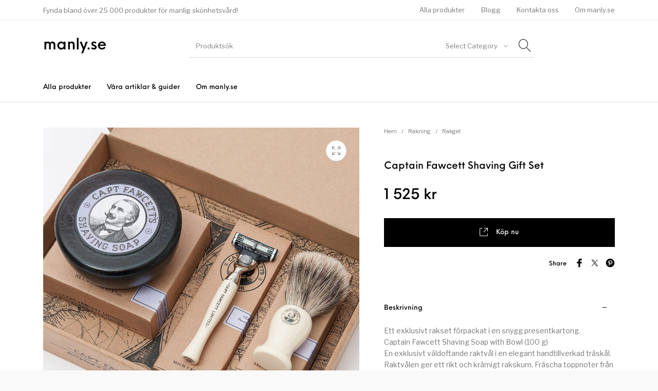

--- FILE ---
content_type: text/html; charset=UTF-8
request_url: https://manly.se/produkt/captain-fawcett-shaving-gift-set/
body_size: 29671
content:
<!DOCTYPE html>

<html lang="sv-SE" prefix="og: https://ogp.me/ns#" class="no-js">

<head>
	<meta charset="UTF-8">
	<meta name="viewport" content="width=device-width, initial-scale=1.0, maximum-scale=1.0, user-scalable=0" />

	<link rel="profile" href="http://gmpg.org/xfn/11">
	<link rel="pingback" href="https://manly.se/xmlrpc.php">

		<style>img:is([sizes="auto" i], [sizes^="auto," i]) { contain-intrinsic-size: 3000px 1500px }</style>
	
<!-- Sökmotoroptimering av Rank Math PRO – https://rankmath.com/ -->
<title>Captain Fawcett Shaving Gift Set - manly.se</title>
<meta name="description" content="Ett exklusivt rakset förpackat i en snygg presentkartong. Captain Fawcett Shaving Soap with Bowl (100 g) En exklusivt väldoftande raktvål i en elegant"/>
<meta name="robots" content="index, follow, max-snippet:-1, max-video-preview:-1, max-image-preview:large"/>
<link rel="canonical" href="https://manly.se/produkt/captain-fawcett-shaving-gift-set/" />
<meta property="og:locale" content="sv_SE" />
<meta property="og:type" content="product" />
<meta property="og:title" content="Captain Fawcett Shaving Gift Set - manly.se" />
<meta property="og:description" content="Ett exklusivt rakset förpackat i en snygg presentkartong. Captain Fawcett Shaving Soap with Bowl (100 g) En exklusivt väldoftande raktvål i en elegant" />
<meta property="og:url" content="https://manly.se/produkt/captain-fawcett-shaving-gift-set/" />
<meta property="og:site_name" content="manly.se" />
<meta property="og:updated_time" content="2025-04-10T19:18:53+02:00" />
<meta property="og:image" content="https://manly.se/wp-content/uploads/2023/11/captain-fawcett-shaving-gift-set-2052-147-0000_1-1024x1024.jpg" />
<meta property="og:image:secure_url" content="https://manly.se/wp-content/uploads/2023/11/captain-fawcett-shaving-gift-set-2052-147-0000_1-1024x1024.jpg" />
<meta property="og:image:width" content="1024" />
<meta property="og:image:height" content="1024" />
<meta property="og:image:alt" content="Captain Fawcett Shaving Gift Set" />
<meta property="og:image:type" content="image/jpeg" />
<meta property="product:price:amount" content="1525" />
<meta property="product:price:currency" content="SEK" />
<meta property="product:availability" content="instock" />
<meta property="product:retailer_item_id" content="2052-147-0000" />
<meta name="twitter:card" content="summary_large_image" />
<meta name="twitter:title" content="Captain Fawcett Shaving Gift Set - manly.se" />
<meta name="twitter:description" content="Ett exklusivt rakset förpackat i en snygg presentkartong. Captain Fawcett Shaving Soap with Bowl (100 g) En exklusivt väldoftande raktvål i en elegant" />
<meta name="twitter:image" content="https://manly.se/wp-content/uploads/2023/11/captain-fawcett-shaving-gift-set-2052-147-0000_1-1024x1024.jpg" />
<meta name="twitter:label1" content="Pris" />
<meta name="twitter:data1" content="1 525&nbsp;&#107;&#114;" />
<meta name="twitter:label2" content="Tillgänglighet" />
<meta name="twitter:data2" content="I lager" />
<script type="application/ld+json" class="rank-math-schema-pro">{"@context":"https://schema.org","@graph":[{"@type":"Organization","@id":"https://manly.se/#organization","name":"manly.se","url":"https://manly.se"},{"@type":"WebSite","@id":"https://manly.se/#website","url":"https://manly.se","name":"manly.se","publisher":{"@id":"https://manly.se/#organization"},"inLanguage":"sv-SE"},{"@type":"ImageObject","@id":"https://manly.se/wp-content/uploads/2023/11/captain-fawcett-shaving-gift-set-2052-147-0000_1-scaled.jpg","url":"https://manly.se/wp-content/uploads/2023/11/captain-fawcett-shaving-gift-set-2052-147-0000_1-scaled.jpg","width":"2560","height":"2560","caption":"Captain Fawcett Shaving Gift Set","inLanguage":"sv-SE"},{"@type":"ItemPage","@id":"https://manly.se/produkt/captain-fawcett-shaving-gift-set/#webpage","url":"https://manly.se/produkt/captain-fawcett-shaving-gift-set/","name":"Captain Fawcett Shaving Gift Set - manly.se","datePublished":"2025-04-10T19:18:52+02:00","dateModified":"2025-04-10T19:18:53+02:00","isPartOf":{"@id":"https://manly.se/#website"},"primaryImageOfPage":{"@id":"https://manly.se/wp-content/uploads/2023/11/captain-fawcett-shaving-gift-set-2052-147-0000_1-scaled.jpg"},"inLanguage":"sv-SE"},{"@type":"Product","name":"Captain Fawcett Shaving Gift Set - manly.se","description":"Ett exklusivt rakset f\u00f6rpackat i en snygg presentkartong. Captain Fawcett Shaving Soap with Bowl (100 g) En exklusivt v\u00e4ldoftande raktv\u00e5l i en elegant handtillverkad tr\u00e4sk\u00e5l. Raktv\u00e5len ger ett rikt och kr\u00e4migt rakskum. Fr\u00e4scha toppnoter fr\u00e5n bergamott och mandarin, som utvecklas till en exotisk blandning av kardemumma och tonkab\u00f6na, med en hint av lavendel och vanilj. Tv\u00e5len \u00e4r tillverkad i England, tr\u00e4sk\u00e5len kommer fr\u00e5n Indien. Captain Fawcett Best Badger Shaving Brush En rakborste av gr\u00e4vlingsh\u00e5r. Ett medelmjukt gr\u00e4vlingsh\u00e5r som h\u00e4r handbundet. Den ger ett lyxigt och kr\u00e4migt rakl\u00f6dder f\u00f6r en optimal och hudn\u00e4ra rakning. Handtag av imiterad elfenben med kromdetalj. Handtillverkad i Sheffield, England. Captain Fawcett Finest Hand Crafted Razor En perfekt balanserad rakhyvel med f\u00e4ste f\u00f6r Gillette Mach 3. Den ligger bra i handen och \u00e4r en fr\u00f6jd att raka sig med. Elegant design i imiterad elfenben. Den \u00e4r handtillverkad i Sheffield, England. Captain Fawcett Shaving Gift Set","sku":"2052-147-0000","category":"Rakning &gt; Rakgel","mainEntityOfPage":{"@id":"https://manly.se/produkt/captain-fawcett-shaving-gift-set/#webpage"},"image":[{"@type":"ImageObject","url":"https://manly.se/wp-content/uploads/2023/11/captain-fawcett-shaving-gift-set-2052-147-0000_1-scaled.jpg","height":"2560","width":"2560"}],"offers":{"@type":"Offer","price":"1525","priceCurrency":"SEK","priceValidUntil":"2027-12-31","availability":"http://schema.org/InStock","itemCondition":"NewCondition","url":"https://manly.se/produkt/captain-fawcett-shaving-gift-set/","seller":{"@type":"Organization","@id":"https://manly.se/","name":"manly.se","url":"https://manly.se","logo":""}},"@id":"https://manly.se/produkt/captain-fawcett-shaving-gift-set/#richSnippet"}]}</script>
<!-- /Rank Math SEO-tillägg för WordPress -->

<link href='https://fonts.gstatic.com' crossorigin rel='preconnect' />
<link rel="alternate" type="application/rss+xml" title="manly.se &raquo; Webbflöde" href="https://manly.se/feed/" />
<link rel="alternate" type="application/rss+xml" title="manly.se &raquo; Kommentarsflöde" href="https://manly.se/comments/feed/" />
<link rel="alternate" type="application/rss+xml" title="manly.se &raquo; Kommentarsflöde för Captain Fawcett Shaving Gift Set" href="https://manly.se/produkt/captain-fawcett-shaving-gift-set/feed/" />
<script type="text/javascript">
/* <![CDATA[ */
window._wpemojiSettings = {"baseUrl":"https:\/\/s.w.org\/images\/core\/emoji\/16.0.1\/72x72\/","ext":".png","svgUrl":"https:\/\/s.w.org\/images\/core\/emoji\/16.0.1\/svg\/","svgExt":".svg","source":{"concatemoji":"https:\/\/manly.se\/wp-includes\/js\/wp-emoji-release.min.js?ver=6.8.3"}};
/*! This file is auto-generated */
!function(s,n){var o,i,e;function c(e){try{var t={supportTests:e,timestamp:(new Date).valueOf()};sessionStorage.setItem(o,JSON.stringify(t))}catch(e){}}function p(e,t,n){e.clearRect(0,0,e.canvas.width,e.canvas.height),e.fillText(t,0,0);var t=new Uint32Array(e.getImageData(0,0,e.canvas.width,e.canvas.height).data),a=(e.clearRect(0,0,e.canvas.width,e.canvas.height),e.fillText(n,0,0),new Uint32Array(e.getImageData(0,0,e.canvas.width,e.canvas.height).data));return t.every(function(e,t){return e===a[t]})}function u(e,t){e.clearRect(0,0,e.canvas.width,e.canvas.height),e.fillText(t,0,0);for(var n=e.getImageData(16,16,1,1),a=0;a<n.data.length;a++)if(0!==n.data[a])return!1;return!0}function f(e,t,n,a){switch(t){case"flag":return n(e,"\ud83c\udff3\ufe0f\u200d\u26a7\ufe0f","\ud83c\udff3\ufe0f\u200b\u26a7\ufe0f")?!1:!n(e,"\ud83c\udde8\ud83c\uddf6","\ud83c\udde8\u200b\ud83c\uddf6")&&!n(e,"\ud83c\udff4\udb40\udc67\udb40\udc62\udb40\udc65\udb40\udc6e\udb40\udc67\udb40\udc7f","\ud83c\udff4\u200b\udb40\udc67\u200b\udb40\udc62\u200b\udb40\udc65\u200b\udb40\udc6e\u200b\udb40\udc67\u200b\udb40\udc7f");case"emoji":return!a(e,"\ud83e\udedf")}return!1}function g(e,t,n,a){var r="undefined"!=typeof WorkerGlobalScope&&self instanceof WorkerGlobalScope?new OffscreenCanvas(300,150):s.createElement("canvas"),o=r.getContext("2d",{willReadFrequently:!0}),i=(o.textBaseline="top",o.font="600 32px Arial",{});return e.forEach(function(e){i[e]=t(o,e,n,a)}),i}function t(e){var t=s.createElement("script");t.src=e,t.defer=!0,s.head.appendChild(t)}"undefined"!=typeof Promise&&(o="wpEmojiSettingsSupports",i=["flag","emoji"],n.supports={everything:!0,everythingExceptFlag:!0},e=new Promise(function(e){s.addEventListener("DOMContentLoaded",e,{once:!0})}),new Promise(function(t){var n=function(){try{var e=JSON.parse(sessionStorage.getItem(o));if("object"==typeof e&&"number"==typeof e.timestamp&&(new Date).valueOf()<e.timestamp+604800&&"object"==typeof e.supportTests)return e.supportTests}catch(e){}return null}();if(!n){if("undefined"!=typeof Worker&&"undefined"!=typeof OffscreenCanvas&&"undefined"!=typeof URL&&URL.createObjectURL&&"undefined"!=typeof Blob)try{var e="postMessage("+g.toString()+"("+[JSON.stringify(i),f.toString(),p.toString(),u.toString()].join(",")+"));",a=new Blob([e],{type:"text/javascript"}),r=new Worker(URL.createObjectURL(a),{name:"wpTestEmojiSupports"});return void(r.onmessage=function(e){c(n=e.data),r.terminate(),t(n)})}catch(e){}c(n=g(i,f,p,u))}t(n)}).then(function(e){for(var t in e)n.supports[t]=e[t],n.supports.everything=n.supports.everything&&n.supports[t],"flag"!==t&&(n.supports.everythingExceptFlag=n.supports.everythingExceptFlag&&n.supports[t]);n.supports.everythingExceptFlag=n.supports.everythingExceptFlag&&!n.supports.flag,n.DOMReady=!1,n.readyCallback=function(){n.DOMReady=!0}}).then(function(){return e}).then(function(){var e;n.supports.everything||(n.readyCallback(),(e=n.source||{}).concatemoji?t(e.concatemoji):e.wpemoji&&e.twemoji&&(t(e.twemoji),t(e.wpemoji)))}))}((window,document),window._wpemojiSettings);
/* ]]> */
</script>
<style id='wp-emoji-styles-inline-css' type='text/css'>

	img.wp-smiley, img.emoji {
		display: inline !important;
		border: none !important;
		box-shadow: none !important;
		height: 1em !important;
		width: 1em !important;
		margin: 0 0.07em !important;
		vertical-align: -0.1em !important;
		background: none !important;
		padding: 0 !important;
	}
</style>
<link rel='stylesheet' id='wp-block-library-css' href='https://manly.se/wp-includes/css/dist/block-library/style.min.css?ver=6.8.3' type='text/css' media='all' />
<style id='wp-block-library-theme-inline-css' type='text/css'>
.wp-block-audio :where(figcaption){color:#555;font-size:13px;text-align:center}.is-dark-theme .wp-block-audio :where(figcaption){color:#ffffffa6}.wp-block-audio{margin:0 0 1em}.wp-block-code{border:1px solid #ccc;border-radius:4px;font-family:Menlo,Consolas,monaco,monospace;padding:.8em 1em}.wp-block-embed :where(figcaption){color:#555;font-size:13px;text-align:center}.is-dark-theme .wp-block-embed :where(figcaption){color:#ffffffa6}.wp-block-embed{margin:0 0 1em}.blocks-gallery-caption{color:#555;font-size:13px;text-align:center}.is-dark-theme .blocks-gallery-caption{color:#ffffffa6}:root :where(.wp-block-image figcaption){color:#555;font-size:13px;text-align:center}.is-dark-theme :root :where(.wp-block-image figcaption){color:#ffffffa6}.wp-block-image{margin:0 0 1em}.wp-block-pullquote{border-bottom:4px solid;border-top:4px solid;color:currentColor;margin-bottom:1.75em}.wp-block-pullquote cite,.wp-block-pullquote footer,.wp-block-pullquote__citation{color:currentColor;font-size:.8125em;font-style:normal;text-transform:uppercase}.wp-block-quote{border-left:.25em solid;margin:0 0 1.75em;padding-left:1em}.wp-block-quote cite,.wp-block-quote footer{color:currentColor;font-size:.8125em;font-style:normal;position:relative}.wp-block-quote:where(.has-text-align-right){border-left:none;border-right:.25em solid;padding-left:0;padding-right:1em}.wp-block-quote:where(.has-text-align-center){border:none;padding-left:0}.wp-block-quote.is-large,.wp-block-quote.is-style-large,.wp-block-quote:where(.is-style-plain){border:none}.wp-block-search .wp-block-search__label{font-weight:700}.wp-block-search__button{border:1px solid #ccc;padding:.375em .625em}:where(.wp-block-group.has-background){padding:1.25em 2.375em}.wp-block-separator.has-css-opacity{opacity:.4}.wp-block-separator{border:none;border-bottom:2px solid;margin-left:auto;margin-right:auto}.wp-block-separator.has-alpha-channel-opacity{opacity:1}.wp-block-separator:not(.is-style-wide):not(.is-style-dots){width:100px}.wp-block-separator.has-background:not(.is-style-dots){border-bottom:none;height:1px}.wp-block-separator.has-background:not(.is-style-wide):not(.is-style-dots){height:2px}.wp-block-table{margin:0 0 1em}.wp-block-table td,.wp-block-table th{word-break:normal}.wp-block-table :where(figcaption){color:#555;font-size:13px;text-align:center}.is-dark-theme .wp-block-table :where(figcaption){color:#ffffffa6}.wp-block-video :where(figcaption){color:#555;font-size:13px;text-align:center}.is-dark-theme .wp-block-video :where(figcaption){color:#ffffffa6}.wp-block-video{margin:0 0 1em}:root :where(.wp-block-template-part.has-background){margin-bottom:0;margin-top:0;padding:1.25em 2.375em}
</style>
<style id='classic-theme-styles-inline-css' type='text/css'>
/*! This file is auto-generated */
.wp-block-button__link{color:#fff;background-color:#32373c;border-radius:9999px;box-shadow:none;text-decoration:none;padding:calc(.667em + 2px) calc(1.333em + 2px);font-size:1.125em}.wp-block-file__button{background:#32373c;color:#fff;text-decoration:none}
</style>
<link rel='stylesheet' id='gbt_18_th_posts_grid_styles-css' href='https://manly.se/wp-content/plugins/the-hanger-extender/includes/gbt-blocks/posts_grid/assets/css/style.css?ver=1750795145' type='text/css' media='all' />
<link rel='stylesheet' id='swiper-css' href='https://manly.se/wp-content/plugins/the-hanger-extender/includes/vendor/swiper/css/swiper.min.css?ver=6.4.1' type='text/css' media='all' />
<link rel='stylesheet' id='getbowtied-products-slider-styles-css' href='https://manly.se/wp-content/plugins/product-blocks-for-woocommerce/includes/gbt-blocks/products_slider/assets/css/frontend/style.min.css?ver=1744312244' type='text/css' media='all' />
<link rel='stylesheet' id='getbowtied-categories-grid-styles-css' href='https://manly.se/wp-content/plugins/product-blocks-for-woocommerce/includes/gbt-blocks/categories_grid/assets/css/frontend/style.min.css?ver=1744312244' type='text/css' media='all' />
<link rel='stylesheet' id='getbowtied-products-carousel-styles-css' href='https://manly.se/wp-content/plugins/product-blocks-for-woocommerce/includes/gbt-blocks/products_carousel/assets/css/frontend/style.min.css?ver=1744312243' type='text/css' media='all' />
<link rel='stylesheet' id='getbowtied-scattered-product-list-styles-css' href='https://manly.se/wp-content/plugins/product-blocks-for-woocommerce/includes/gbt-blocks/scattered_product_list/assets/css/frontend/style.min.css?ver=1744312244' type='text/css' media='all' />
<link rel='stylesheet' id='getbowtied-lookbook-reveal-styles-css' href='https://manly.se/wp-content/plugins/product-blocks-for-woocommerce/includes/gbt-blocks/lookbook_reveal/assets/css/frontend/style.min.css?ver=1744312243' type='text/css' media='all' />
<link rel='stylesheet' id='getbowtied-lookbook-shop-by-outfit-styles-css' href='https://manly.se/wp-content/plugins/product-blocks-for-woocommerce/includes/gbt-blocks/lookbook_shop_by_outfit/assets/css/frontend/style.min.css?ver=1744312243' type='text/css' media='all' />
<link rel='stylesheet' id='gbt_18_th_slider_styles-css' href='https://manly.se/wp-content/plugins/the-hanger-extender/includes/gbt-blocks/slider/assets/css/frontend/style.css?ver=1750795145' type='text/css' media='all' />
<style id='global-styles-inline-css' type='text/css'>
:root{--wp--preset--aspect-ratio--square: 1;--wp--preset--aspect-ratio--4-3: 4/3;--wp--preset--aspect-ratio--3-4: 3/4;--wp--preset--aspect-ratio--3-2: 3/2;--wp--preset--aspect-ratio--2-3: 2/3;--wp--preset--aspect-ratio--16-9: 16/9;--wp--preset--aspect-ratio--9-16: 9/16;--wp--preset--color--black: #000000;--wp--preset--color--cyan-bluish-gray: #abb8c3;--wp--preset--color--white: #ffffff;--wp--preset--color--pale-pink: #f78da7;--wp--preset--color--vivid-red: #cf2e2e;--wp--preset--color--luminous-vivid-orange: #ff6900;--wp--preset--color--luminous-vivid-amber: #fcb900;--wp--preset--color--light-green-cyan: #7bdcb5;--wp--preset--color--vivid-green-cyan: #00d084;--wp--preset--color--pale-cyan-blue: #8ed1fc;--wp--preset--color--vivid-cyan-blue: #0693e3;--wp--preset--color--vivid-purple: #9b51e0;--wp--preset--gradient--vivid-cyan-blue-to-vivid-purple: linear-gradient(135deg,rgba(6,147,227,1) 0%,rgb(155,81,224) 100%);--wp--preset--gradient--light-green-cyan-to-vivid-green-cyan: linear-gradient(135deg,rgb(122,220,180) 0%,rgb(0,208,130) 100%);--wp--preset--gradient--luminous-vivid-amber-to-luminous-vivid-orange: linear-gradient(135deg,rgba(252,185,0,1) 0%,rgba(255,105,0,1) 100%);--wp--preset--gradient--luminous-vivid-orange-to-vivid-red: linear-gradient(135deg,rgba(255,105,0,1) 0%,rgb(207,46,46) 100%);--wp--preset--gradient--very-light-gray-to-cyan-bluish-gray: linear-gradient(135deg,rgb(238,238,238) 0%,rgb(169,184,195) 100%);--wp--preset--gradient--cool-to-warm-spectrum: linear-gradient(135deg,rgb(74,234,220) 0%,rgb(151,120,209) 20%,rgb(207,42,186) 40%,rgb(238,44,130) 60%,rgb(251,105,98) 80%,rgb(254,248,76) 100%);--wp--preset--gradient--blush-light-purple: linear-gradient(135deg,rgb(255,206,236) 0%,rgb(152,150,240) 100%);--wp--preset--gradient--blush-bordeaux: linear-gradient(135deg,rgb(254,205,165) 0%,rgb(254,45,45) 50%,rgb(107,0,62) 100%);--wp--preset--gradient--luminous-dusk: linear-gradient(135deg,rgb(255,203,112) 0%,rgb(199,81,192) 50%,rgb(65,88,208) 100%);--wp--preset--gradient--pale-ocean: linear-gradient(135deg,rgb(255,245,203) 0%,rgb(182,227,212) 50%,rgb(51,167,181) 100%);--wp--preset--gradient--electric-grass: linear-gradient(135deg,rgb(202,248,128) 0%,rgb(113,206,126) 100%);--wp--preset--gradient--midnight: linear-gradient(135deg,rgb(2,3,129) 0%,rgb(40,116,252) 100%);--wp--preset--font-size--small: 13px;--wp--preset--font-size--medium: 20px;--wp--preset--font-size--large: 36px;--wp--preset--font-size--x-large: 42px;--wp--preset--spacing--20: 0.44rem;--wp--preset--spacing--30: 0.67rem;--wp--preset--spacing--40: 1rem;--wp--preset--spacing--50: 1.5rem;--wp--preset--spacing--60: 2.25rem;--wp--preset--spacing--70: 3.38rem;--wp--preset--spacing--80: 5.06rem;--wp--preset--shadow--natural: 6px 6px 9px rgba(0, 0, 0, 0.2);--wp--preset--shadow--deep: 12px 12px 50px rgba(0, 0, 0, 0.4);--wp--preset--shadow--sharp: 6px 6px 0px rgba(0, 0, 0, 0.2);--wp--preset--shadow--outlined: 6px 6px 0px -3px rgba(255, 255, 255, 1), 6px 6px rgba(0, 0, 0, 1);--wp--preset--shadow--crisp: 6px 6px 0px rgba(0, 0, 0, 1);}:where(.is-layout-flex){gap: 0.5em;}:where(.is-layout-grid){gap: 0.5em;}body .is-layout-flex{display: flex;}.is-layout-flex{flex-wrap: wrap;align-items: center;}.is-layout-flex > :is(*, div){margin: 0;}body .is-layout-grid{display: grid;}.is-layout-grid > :is(*, div){margin: 0;}:where(.wp-block-columns.is-layout-flex){gap: 2em;}:where(.wp-block-columns.is-layout-grid){gap: 2em;}:where(.wp-block-post-template.is-layout-flex){gap: 1.25em;}:where(.wp-block-post-template.is-layout-grid){gap: 1.25em;}.has-black-color{color: var(--wp--preset--color--black) !important;}.has-cyan-bluish-gray-color{color: var(--wp--preset--color--cyan-bluish-gray) !important;}.has-white-color{color: var(--wp--preset--color--white) !important;}.has-pale-pink-color{color: var(--wp--preset--color--pale-pink) !important;}.has-vivid-red-color{color: var(--wp--preset--color--vivid-red) !important;}.has-luminous-vivid-orange-color{color: var(--wp--preset--color--luminous-vivid-orange) !important;}.has-luminous-vivid-amber-color{color: var(--wp--preset--color--luminous-vivid-amber) !important;}.has-light-green-cyan-color{color: var(--wp--preset--color--light-green-cyan) !important;}.has-vivid-green-cyan-color{color: var(--wp--preset--color--vivid-green-cyan) !important;}.has-pale-cyan-blue-color{color: var(--wp--preset--color--pale-cyan-blue) !important;}.has-vivid-cyan-blue-color{color: var(--wp--preset--color--vivid-cyan-blue) !important;}.has-vivid-purple-color{color: var(--wp--preset--color--vivid-purple) !important;}.has-black-background-color{background-color: var(--wp--preset--color--black) !important;}.has-cyan-bluish-gray-background-color{background-color: var(--wp--preset--color--cyan-bluish-gray) !important;}.has-white-background-color{background-color: var(--wp--preset--color--white) !important;}.has-pale-pink-background-color{background-color: var(--wp--preset--color--pale-pink) !important;}.has-vivid-red-background-color{background-color: var(--wp--preset--color--vivid-red) !important;}.has-luminous-vivid-orange-background-color{background-color: var(--wp--preset--color--luminous-vivid-orange) !important;}.has-luminous-vivid-amber-background-color{background-color: var(--wp--preset--color--luminous-vivid-amber) !important;}.has-light-green-cyan-background-color{background-color: var(--wp--preset--color--light-green-cyan) !important;}.has-vivid-green-cyan-background-color{background-color: var(--wp--preset--color--vivid-green-cyan) !important;}.has-pale-cyan-blue-background-color{background-color: var(--wp--preset--color--pale-cyan-blue) !important;}.has-vivid-cyan-blue-background-color{background-color: var(--wp--preset--color--vivid-cyan-blue) !important;}.has-vivid-purple-background-color{background-color: var(--wp--preset--color--vivid-purple) !important;}.has-black-border-color{border-color: var(--wp--preset--color--black) !important;}.has-cyan-bluish-gray-border-color{border-color: var(--wp--preset--color--cyan-bluish-gray) !important;}.has-white-border-color{border-color: var(--wp--preset--color--white) !important;}.has-pale-pink-border-color{border-color: var(--wp--preset--color--pale-pink) !important;}.has-vivid-red-border-color{border-color: var(--wp--preset--color--vivid-red) !important;}.has-luminous-vivid-orange-border-color{border-color: var(--wp--preset--color--luminous-vivid-orange) !important;}.has-luminous-vivid-amber-border-color{border-color: var(--wp--preset--color--luminous-vivid-amber) !important;}.has-light-green-cyan-border-color{border-color: var(--wp--preset--color--light-green-cyan) !important;}.has-vivid-green-cyan-border-color{border-color: var(--wp--preset--color--vivid-green-cyan) !important;}.has-pale-cyan-blue-border-color{border-color: var(--wp--preset--color--pale-cyan-blue) !important;}.has-vivid-cyan-blue-border-color{border-color: var(--wp--preset--color--vivid-cyan-blue) !important;}.has-vivid-purple-border-color{border-color: var(--wp--preset--color--vivid-purple) !important;}.has-vivid-cyan-blue-to-vivid-purple-gradient-background{background: var(--wp--preset--gradient--vivid-cyan-blue-to-vivid-purple) !important;}.has-light-green-cyan-to-vivid-green-cyan-gradient-background{background: var(--wp--preset--gradient--light-green-cyan-to-vivid-green-cyan) !important;}.has-luminous-vivid-amber-to-luminous-vivid-orange-gradient-background{background: var(--wp--preset--gradient--luminous-vivid-amber-to-luminous-vivid-orange) !important;}.has-luminous-vivid-orange-to-vivid-red-gradient-background{background: var(--wp--preset--gradient--luminous-vivid-orange-to-vivid-red) !important;}.has-very-light-gray-to-cyan-bluish-gray-gradient-background{background: var(--wp--preset--gradient--very-light-gray-to-cyan-bluish-gray) !important;}.has-cool-to-warm-spectrum-gradient-background{background: var(--wp--preset--gradient--cool-to-warm-spectrum) !important;}.has-blush-light-purple-gradient-background{background: var(--wp--preset--gradient--blush-light-purple) !important;}.has-blush-bordeaux-gradient-background{background: var(--wp--preset--gradient--blush-bordeaux) !important;}.has-luminous-dusk-gradient-background{background: var(--wp--preset--gradient--luminous-dusk) !important;}.has-pale-ocean-gradient-background{background: var(--wp--preset--gradient--pale-ocean) !important;}.has-electric-grass-gradient-background{background: var(--wp--preset--gradient--electric-grass) !important;}.has-midnight-gradient-background{background: var(--wp--preset--gradient--midnight) !important;}.has-small-font-size{font-size: var(--wp--preset--font-size--small) !important;}.has-medium-font-size{font-size: var(--wp--preset--font-size--medium) !important;}.has-large-font-size{font-size: var(--wp--preset--font-size--large) !important;}.has-x-large-font-size{font-size: var(--wp--preset--font-size--x-large) !important;}
:where(.wp-block-post-template.is-layout-flex){gap: 1.25em;}:where(.wp-block-post-template.is-layout-grid){gap: 1.25em;}
:where(.wp-block-columns.is-layout-flex){gap: 2em;}:where(.wp-block-columns.is-layout-grid){gap: 2em;}
:root :where(.wp-block-pullquote){font-size: 1.5em;line-height: 1.6;}
</style>
<link rel='stylesheet' id='contact-form-7-css' href='https://manly.se/wp-content/plugins/contact-form-7/includes/css/styles.css?ver=6.1.4' type='text/css' media='all' />
<link rel='stylesheet' id='hookmeup-css' href='https://manly.se/wp-content/plugins/hookmeup/public/assets/css/hmu-public.css?ver=1.2.1' type='text/css' media='all' />
<link rel='stylesheet' id='photoswipe-css' href='https://manly.se/wp-content/plugins/woocommerce/assets/css/photoswipe/photoswipe.min.css?ver=10.4.3' type='text/css' media='all' />
<link rel='stylesheet' id='photoswipe-default-skin-css' href='https://manly.se/wp-content/plugins/woocommerce/assets/css/photoswipe/default-skin/default-skin.min.css?ver=10.4.3' type='text/css' media='all' />
<style id='woocommerce-inline-inline-css' type='text/css'>
.woocommerce form .form-row .required { visibility: visible; }
</style>
<link rel='stylesheet' id='getbowtied_icons-css' href='https://manly.se/wp-content/themes/the-hanger/inc/fonts/thehanger-icons/style.css?ver=5.1' type='text/css' media='all' />
<link rel='stylesheet' id='select2-css' href='https://manly.se/wp-content/plugins/woocommerce/assets/css/select2.css?ver=10.4.3' type='text/css' media='all' />
<link rel='stylesheet' id='motion-ui-css' href='https://manly.se/wp-content/themes/the-hanger/inc/_vendor/motion-ui/css/motion-ui.css?ver=2.0.3' type='text/css' media='all' />
<link rel='stylesheet' id='thehanger-styles-css' href='https://manly.se/wp-content/themes/the-hanger/css/styles.css?ver=5.1' type='text/css' media='all' />
<style id='thehanger-styles-inline-css' type='text/css'>
 .row{max-width:1340px}.site-bg-color, body{background-color:#F9F9F9}.topbar{color:#777777;font-size:13px}.topbar .topbar-socials .th_social_icon a svg{fill:#777777}.topbar .topbar-socials .th_social_icon a:hover svg{fill:#ec7a5c}body.header-layout-full .topbar, .topbar .topbar-content{background-color:#FFFFFF}.topbar a:hover{color:#ec7a5c}.topbar .navigation-foundation > ul > li > a > span:before{background-color:#777777}body.header-layout-full .topbar:after, body.header-layout-boxed .topbar .topbar-content{border-color:rgba(119,119,119,0.15)}.site-header-style-1, .header-sticky-blog, .header-sticky-product, .woocommerce-store-notice{font-size:13px}.site-header-style-1, .site-header-style-1 .header_search_input, .site-header-style-1 .select2.select2-container--open .select2-selection, .site-header-style-1 .header_search_button, .site-header-style-1 .header-content .search-form .search-field, .site-header-style-1 .woocommerce-product-search .search-field, .header-sticky-blog, .header-sticky-product{color:#000}.header-sticky-product .header-sticky-blog-facebook svg, .header-sticky-product .header-sticky-blog-twitter svg{fill:#000}.header-sticky-product .header-sticky-blog-facebook:hover svg, .header-sticky-product .header-sticky-blog-twitter:hover svg{fill:#ec7a5c}.header-sticky-blog .header-sticky-blog-facebook svg, .header-sticky-blog .header-sticky-blog-twitter svg{fill:#000}.header-sticky-blog .header-sticky-blog-facebook:hover svg, .header-sticky-blog .header-sticky-blog-twitter:hover svg{fill:#ec7a5c}.site-header-style-1 .header-content .search-form .search-field::-ms-input-placeholder, .site-header-style-1 .woocommerce-product-search .search-field::-ms-input-placeholder{color:#000}.site-header-style-1 .header-content .search-form .search-field::-webkit-input-placeholder, .site-header-style-1 .woocommerce-product-search .search-field::-webkit-input-placeholder{color:#000}.site-header-style-1 .header-content .search-form .search-field::-moz-placeholder, .site-header-style-1 .woocommerce-product-search .search-field::-moz-placeholder{color:#000}body.header-layout-full .site-header-style-1, .site-header-style-1 .header-content, .header-sticky-blog, .header-sticky-product{background-color:#fff}.site-header-style-1 a:hover, .site-header-style-1 .header_search_button:hover, .header-sticky-blog .header-sticky-blog-content .header-sticky-blog-buttons ul li a:hover, .header-sticky-product .header-sticky-product-content .header-sticky-product-buttons ul li a:hover{color:#ec7a5c}.site-header-style-1 .header-tools .tools_badge{color:#fff;background-color:#ec7a5c}.site-header-style-1 .site-logo img{width:200px}.site-header-style-1 .gbt-mega-dropdown-button, .header-mobiles-wrapper .header-mobiles-content .header-mobiles-mega-dropdown-button{color:#fff;background-color:#000}.header-sticky-product .header-sticky-product-content .header-sticky-product-add-to-cart a, .header-sticky-product .header-sticky-product-content .header-sticky-product-add-to-cart a span{color:#fff!important;background-color:#000}.gbt-mega-dropdown-wrapper:hover .gbt-mega-dropdown-button, .header-sticky-product .header-sticky-product-content .header-sticky-product-add-to-cart a:hover, .scroll-progress-bar-container .scroll-progress-bar{color:#fff;background-color:#ec7a5c}.gbt-mega-dropdown-wrapper .gbt-mega-dropdown-button:before{background:linear-gradient(to right, rgba(0,0,0,0) 0%, rgba(0,0,0, 1) 25%)}.gbt-mega-dropdown-wrapper:hover .gbt-mega-dropdown-button:before{background:linear-gradient(to right, rgba(0,0,0,0) 0%, rgba(236,122,92, 1) 25%)}.site-header-style-1 .navigation-foundation > ul > li > a > span:before{background-color:#000}.site-header-style-1 .select2 .select2-selection, .header-secondary-navigation, .header-sticky-blog .header-sticky-blog-content .header-sticky-blog-now-reading, .header-sticky-product .header-sticky-product-content .header-sticky-product-now-reading{color:rgba(0,0,0,0.5)}.site-header-style-1 .header_search_input::-ms-input-placeholder{color:rgba(0,0,0,0.5)}.site-header-style-1 .header_search_input::-webkit-input-placeholder{color:rgba(0,0,0,0.5)}.site-header-style-1 .header_search_input::-moz-placeholder{color:rgba(0,0,0,0.5)}.header-layout-full .site-header-style-1:after, .header-layout-boxed .site-header-style-1 .header-content:after, .site-header-style-1 .header-content .header-line-1 .header-line-1-wrapper .header-search .header_search_form, .site-header-style-1 .header-content .header-line-1 .header-line-1-wrapper .header-search .search-form, .site-header-style-1 .header-content .header-line-1 .header-line-1-wrapper .header-search .woocommerce-product-search, .header-sticky-blog .header-sticky-blog-content .header-sticky-blog-now-reading, .header-sticky-blog .header-sticky-blog-content .header-sticky-blog-buttons, .header-sticky-blog .header-sticky-blog-content .header-sticky-blog-buttons ul li a, .header-sticky-product .header-sticky-product-content .header-sticky-product-now-reading, .header-sticky-product .header-sticky-product-content .header-sticky-product-buttons, .header-sticky-product .header-sticky-product-content .header-sticky-product-buttons ul li a{border-color:rgba(0,0,0,0.15)}.scroll-progress-bar-container{background-color:rgba(0,0,0,0.15)}.site-header-style-1 .header_search_form:before, .site-header-style-1 .header-content .search-form:before, .site-header-style-1 .select2:before, .site-header-style-1 .woocommerce-product-search:before{background-color:rgba(0,0,0,0.75)}.site-header-style-2{font-size:13px}.site-header-style-2{color:#000}body.header-layout-full .site-header-style-2, .site-header-style-2 .header-content{background-color:#fff}.site-header-style-2 a:hover{color:#c4b583}.site-header-style-2 .header-tools .tools_badge{color:#fff;background-color:#c4b583}.site-header-style-2 .site-logo img{width:200px}.site-header-style-2 .navigation-foundation > ul > li > a > span:before{background-color:#000}.header-layout-full .site-header-style-2.header-sticky:after, .header-layout-boxed .site-header-style-2.header-sticky .header-content:after, .header-layout-full .site-header-style-2:not(.header-sticky), .header-layout-boxed .site-header-style-2:not(.header-sticky) > .row{border-color:rgba(0,0,0,0.15)}.site-search.position-top .header-search .header_search_form, .site-search.position-top .header-content .header-search .search-form, .site-search.position-top .header-content .header-search .woocommerce-product-search, .off-canvas.site-search{border-color:rgba(0,0,0,0.15)}.site-search.position-top .header-search .header_search_form .woocommerce-product-search:before, .site-search.position-top .header-search .header_search_form:before, .site-search.position-top .header-content .search-form:before{background-color:#000}.header-mobiles-wrapper{font-size:13px}.mobile-header-style-1.header-mobiles-wrapper .header-mobiles, .mobile-header-style-1.header-mobiles-wrapper .header-mobiles-search-content, .mobile-header-style-1.header-mobiles-wrapper .header-mobiles-search-content .search-form, .mobile-header-style-1.header-mobiles-wrapper .header-mobiles-search-content .woocommerce-product-search{color:#000;background-color:#fff;border-color:rgba(0,0,0,0.15)}.mobile-header-style-2.header-mobiles-wrapper .header-mobiles, .mobile-header-style-2.header-mobiles-wrapper .header-mobiles-search-content, .mobile-header-style-2.header-mobiles-wrapper .header-mobiles-search-content .search-form, .mobile-header-style-2.header-mobiles-wrapper .header-mobiles-search-content .woocommerce-product-search{color:#000;background-color:#fff;border-color:rgba(0,0,0,0.15)}.mobile-header-style-1.header-mobiles-wrapper .header-mobiles .header-mobiles-tools ul.header-tools li > a .tools_badge{color:#fff;background-color:#ec7a5c}.mobile-header-style-2.header-mobiles-wrapper .header-mobiles .header-mobiles-tools ul.header-tools li > a .tools_badge{color:#fff;background-color:#c4b583}.mobile-header-style-1.header-mobiles-wrapper .header-mobiles a:hover{color:#ec7a5c}.mobile-header-style-2.header-mobiles-wrapper .header-mobiles a:hover{color:#c4b583}.header-mobiles-wrapper .header-mobiles .site-logo img{max-width:200px}.dropdown .is-dropdown-submenu, .dropdown-pane, .drilldown, .drilldown .is-drilldown-submenu, .gbt-mega-menu-content, .gbt-mega-dropdown-content-inside, .header_search_form .select2-dropdown, .header_search_ajax_results, .gbt-mega-menu-content .megamenu_blog_wrapper .megamenu_posts .megamenu_posts_overlay, dl.gbt-stack-gallery dl.gbt-stack-items dt, dl.gbt-stack-gallery dl.gbt-stack-nav dt a, .header-mobiles-wrapper .header-mobiles-content, .site-search.position-top{background-color:#fff;color:#000}.minicart .woocommerce-mini-cart .woocommerce-mini-cart-item .blockUI.blockOverlay{background-color:#fff !important}.dropdown .is-dropdown-submenu a:hover, .dropdown .is-dropdown-submenu .is-active > a, .dropdown-pane a:hover, .drilldown a:hover, .gbt-mega-menu-content a:hover, .gbt-mega-dropdown-content-inside a:hover, .header_search_ajax_results a:hover, .gbt-mega-menu-content .megamenu_blog_wrapper .megamenu_posts_category_list dt a:hover{color:#ec7a5c}.gbt-mega-menu-content .megamenu_cta, .header_search_form .select2-container .select2-results__option.select2-results__option--highlighted[aria-selected], .header-mobiles-wrapper .header-mobiles-content .header-mobiles-mega-dropdown-button.active, .site-search.off-canvas .header_search_form .select2-container .select2-results__option.select2-results__option--highlighted[aria-selected]{color:#fff;background-color:#ec7a5c}.dropdown .is-submenu-item, .megamenu_subcategory_list, dl.gbt-stack-gallery dl.gbt-stack-items dt .gbt_featured_title, dl.gbt-stack-gallery dl.gbt-stack-items dt .amount, .gbt-mega-menu-content .megamenu_contact .megamenu_contact_info p span, .minicart .widget.woocommerce.widget_shopping_cart ul.woocommerce-mini-cart li.mini_cart_item a:not(.remove), .minicart_infos, .header-mobiles-wrapper .header-mobiles-content .header-mobiles-secondary-menu .is-drilldown ul li a, .header-mobiles-wrapper .header-mobiles-content .header-mobiles-topbar-menu .is-drilldown ul li a, .header-mobiles-wrapper .header-mobiles-content .header-mobiles-info{color:rgba(0,0,0,0.75)}.header-minicart-placeholder .minicart .widget.woocommerce.widget_shopping_cart ul.woocommerce-mini-cart li.mini_cart_item span.quantity, .widget.woocommerce.widget_shopping_cart ul.woocommerce-mini-cart li.mini_cart_item .variation dd p, .header_search_ajax_results .woocommerce-Price-amount, .gbt-mega-menu-content .megamenu_category a span.count, .gbt-mega-dropdown-wrapper .gbt-mega-dropdown .gbt-mega-dropdown-content .gbt-mega-dropdown-content-inside ul li>a span.count{color:rgba(0,0,0,0.5)}.gbt-mega-dropdown-wrapper .gbt-mega-dropdown .gbt-mega-dropdown-content .gbt-mega-dropdown-content-inside .is-drilldown ul li:before, .gbt-mega-dropdown-wrapper .gbt-mega-dropdown .gbt-mega-dropdown-content .gbt-mega-dropdown-content-inside, .gbt-mega-menu-content .megamenu_blog_wrapper .megamenu_posts_category_list, .gbt-mega-menu-content .megamenu_blog_wrapper .megamenu_posts_category_list dt:before, .gbt-mega-menu-content .megamenu_blog_wrapper .megamenu_posts_category_list > a, .gbt-mega-menu-content .megamenu_bottom_links, .header-minicart-placeholder .minicart .widget.woocommerce.widget_shopping_cart .woocommerce-mini-cart__total.total, .site-header-style-1 .header-cart .minicart .minicart_infos, .site-header-style-2 .header-cart .minicart .minicart_infos, dl.gbt-stack-gallery dl.gbt-stack-nav dt a, .header-mobiles-wrapper .header-mobiles-content .is-drilldown ul li:before, .archive-header .archive-title-wrapper ul.archive-mobile-list li:before, .header-mobiles-wrapper .header-mobiles-content .gbt-mega-dropdown-content, .header-mobiles-wrapper .header-mobiles-content .header-mobiles-primary-menu, .header-mobiles-wrapper .header-mobiles-content .header-mobiles-ecomm-menu, .header-mobiles-wrapper .header-mobiles-content .header-mobiles-secondary-menu, .header-mobiles-wrapper .header-mobiles-content .header-mobiles-topbar-menu, .header-mobiles-wrapper .header-mobiles-content .header-mobiles-large-categories, .header-mobiles-wrapper .header-mobiles-content .header-mobiles-info-2, .header-mobiles-wrapper .header-mobiles-content .header-mobiles-primary-menu .is-drilldown ul li .js-drilldown-back{border-color:rgba(0,0,0,0.15)}.gbt-mega-menu-content .megamenu_blog_wrapper .megamenu_posts .megamenu_post .megamenu_post_image{background-color:rgba(0,0,0,0.15)}.minicart .widget.woocommerce.widget_shopping_cart .woocommerce-mini-cart__buttons.buttons .button.checkout{color:#fff;background-color:#000}.minicart .widget.woocommerce.widget_shopping_cart .woocommerce-mini-cart__buttons.buttons .button.checkout:hover{background-color:#ec7a5c}.minicart .widget.woocommerce.widget_shopping_cart .woocommerce-mini-cart__buttons.buttons .button:not(.checkout), .gbt-mega-menu-content .megamenu_blog_wrapper .megamenu_posts_category_list dt a, .site-search.position-top .header-search .close-button, .site-search.position-top .header-search .header_search_button:after, .site-search.position-top .header-search .header_search_form .header_search_input_wrapper .header_search_input, .site-search.position-top .header-search .header_search_form .select2-dropdown .select2-results ul li, .site-search.position-top .header-search .select2 .select2-selection__rendered{color:#000}.site-search.position-top .header-search .header_search_form .header_search_input_wrapper .header_search_input::-ms-input-placeholder, .site-search.position-top .header-search .search-field::-ms-input-placeholder{color:rgba(0,0,0,0.5)}.site-search.position-top .header-search .header_search_form .header_search_input_wrapper .header_search_input::-webkit-input-placeholder, .site-search.position-top .header-search .search-field::-webkit-input-placeholder{color:rgba(0,0,0,0.5)}.site-search.position-top .header-search .header_search_form .header_search_input_wrapper .header_search_input::-moz-placeholder, .site-search.position-top .header-search .search-field::-moz-input-placeholder{color:rgba(0,0,0,0.5)}.minicart .widget.woocommerce.widget_shopping_cart ul.woocommerce-mini-cart li.mini_cart_item a:not(.remove):hover, .minicart .widget.woocommerce.widget_shopping_cart .woocommerce-mini-cart__buttons.buttons .button:not(.checkout):hover, dl.gbt-stack-gallery dl.gbt-stack-nav dt a:hover{color:#ec7a5c}.site-content-bg-color, .site-content, body.content-layout-full .site-content-wrapper, body.content-layout-boxed .site-content-wrapper > .row, ul.products .product .main-container .product_image a .out-of-stock, ul.products .product .buttons a:after, .single-product .woocommerce-gb_accordion ul.accordion, .single-product .woocommerce-gb_accordion ul.accordion .accordion-item .accordion-content, .pswp .pswp__bg, .single-product .product .before-product-summary-wrapper .product_tool_buttons_placeholder .single_product_gallery_trigger:after, .single-product .product .before-product-summary-wrapper .product_tool_buttons_placeholder .single_product_video_trigger:after, .woocommerce-archive-header.is-stuck .woocommerce-archive-header-inside, .site-shop-filters, .select2-dropdown, .blog.content-layout-boxed .blog_highlighted_posts_container, .blog.content-layout-boxed .site-content-wrapper .archive-header > .row, .archive.content-layout-boxed .site-content-wrapper .archive-header > .row, .blog.content-layout-boxed .getbowtied_popular_posts_container .popular_posts_columns, .single-post.content-layout-boxed .single_navigation_container .single_navigation, .single-post.content-layout-boxed .single_related_post_container .single_related_posts, .single-post.content-layout-boxed .single-comments-container .single-comments-row, .search.content-layout-boxed .archive-title-wrapper, .site-content-wrapper .wpml-ls-legacy-dropdown-click li, .site-content-wrapper .wpml-ls-legacy-dropdown li, .site-content-wrapper .wcml-dropdown-click li, .site-content-wrapper .wcml-dropdown li, .site-content-wrapper li.wpml-ls-current-language > a, .site-content-wrapper li.wcml-cs-active-currency > a, .page .single-comments-container > .row{background-color:#fff}.onsale, .product:not(.product-type-grouped) .cart .quantity, .tooltip, .getbowtied_new_product, ul.products .product .main-container .second-container .buttons .button.added:after, ul.products .product .main-container .second-container .buttons a.clicked:after, .woocommerce-cart .cart-collaterals .cart_totals table.shop_table tr.shipping .woocommerce-shipping-calculator .shipping-calculator-form p:not(.form-row) .button:hover, .woocommerce-store-notice, .site-content .wpml-ls-sub-menu li:hover a, .site-content .wcml-cs-submenu li:hover a, .site-content .wpml-ls-sub-menu li a:hover, .site-content .wcml-cs-submenu li:hover a:hover:not(.button):not(.remove):not(.remove):not(.restore-item):not(.wpml-ls-link):not(.wcml-cs-item-toggle):not(.wpml-ls-item-toggle), .site-content .wpml-ls-sub-menu li:hover a:hover, .site-content .wcml-cs-submenu li:hover a:hover, .site-content-wrapper .select2-container .select2-results__option.select2-results__option--highlighted[aria-selected], ul.products .product .main-container .second-container .buttons > a.loading::before, ul.products .product .main-container .second-container .buttons .button.added:hover::after{color:#fff!important}.widget.woocommerce.widget_layered_nav_filters ul a:hover, body.single .post .entry-meta__item--tags a:hover{color:#fff!important}.blockUI{background-color:#fff!important}.site-primary-color, .site-content, ul.products .product .main-container .second-container .product_info a.title .woocommerce-loop-product__title, ul.products .product .main-container .second-container .buttons > a:after, body.woocommerce-cart .site-content .woocommerce .woocommerce-cart-form tr.cart_item .product-name a, body.woocommerce-checkout.woocommerce-order-received .woocommerce-order .woocommerce-order-details .woocommerce-table--order-details tr td.product-name a, .products_ajax_button.disabled, .posts_ajax_button.disabled, body.single .nav-links__item, .woocommerce-pagination li a.page-numbers, .blog-listing .blog-articles .post .entry-content-wrap .entry-meta time, .select2-dropdown, .woocommerce p.stars.selected a.active~a:before, .woocommerce-wishlist form#yith-wcwl-form table.wishlist_table td.product-name a, .site-content-wrapper .wcml-cs-submenu li a:not(.button):not(.wpml-ls-link):not([class^="star-"]):not(.showcoupon):not(.showlogin):not(.shipping-calculator-button):not(.remove):not(.page-numbers), .site-content-wrapper .wpml-ls-sub-menu li a, .header-mobiles-wrapper .header-mobiles-content .header-mobiles-info-2, body .wp-block-woocommerce-active-filters ul li, .wc-block-active-filters .wc-block-active-filters-list button, .wc-block-grid__product-title, .wc-block-grid__product-price__value *{color:#777}.woocommerce-breadcrumb > a, ul.products.shop_display_list .product .main-container .product_image a, ul.products.shop_display_list .product .main-container .product_image a .out-of-stock, .widget.woocommerce.widget_layered_nav_filters ul a, body.single .post .entry-meta__item--tags a, body.single .post .entry-content .page-links > a, .woocommerce p.stars a:hover~a:before, .wp-block-calendar #next a, .wp-block-calendar #prev a, h2.wc-block-grid__product-title a{color:#777!important}.site-secondary-color, h1, h2, h3, h4, h5, h6, table th, dl dt, blockquote, label, .site-content a:not(.wp-block-button__link):not(.button):not(.wpml-ls-link):not([class^="star-"]):not(.vc_btn3):not(.showcoupon):not(.showlogin):not(.shipping-calculator-button):not(.remove):not(.page-numbers), .woocommerce .wc-tabs a, .widget_calendar table td#today, .products_ajax_button, .posts_ajax_button, .woocommerce-pagination li span.page-numbers.current, body.single .post .entry-content .page-links > span, .widget_theme_ecommerce_info .ecommerce-info-widget-icon, .attachment .site-content .nav-links a, .widget.woocommerce.widget_product_categories_with_icon .product-categories-with-icon > li > a, .error404 section.error-404 .page-header .page-title, .woocommerce .after-cart-empty-title, .woocommerce.woocommerce-wishlist .wishlist_table tr td.product-stock-status .wishlist-in-stock, .woocommerce.woocommerce-wishlist .wishlist_table tr td.product-remove, .woocommerce.woocommerce-wishlist .wishlist_table tr td.product-remove div a:before, .woocommerce.woocommerce-wishlist .wishlist_table tr td.wishlist-empty, .woocommerce-account .woocommerce .woocommerce-MyAccount-navigation ul li a, .woocommerce-account .woocommerce .woocommerce-MyAccount-navigation ul li:before, .woocommerce-orders .woocommerce-orders-table.shop_table_responsive tr td::before, .woocommerce-account .woocommerce-orders-table tbody tr td.woocommerce-orders-table__cell-order-actions .button, .woocommerce-account .woocommerce .woocommerce-MyAccount-content .woocommerce-pagination--without-numbers .woocommerce-button, .woocommerce-account .woocommerce-MyAccount-downloads tbody tr td.download-file a:before, .woocommerce-account .woocommerce-MyAccount-downloads tbody tr td.download-file a, .woocommerce-account.woocommerce-view-order .woocommerce-MyAccount-content p mark, .woocommerce-account.woocommerce-view-order .woocommerce-MyAccount-content .woocommerce-order-details .order_details tr td a + strong, .woocommerce-account.woocommerce-view-order .woocommerce-MyAccount-content .woocommerce-order-details .order_details tfoot tr td .amount, .woocommerce-account.woocommerce-view-order .woocommerce-MyAccount-content .woocommerce-order-details .order_details tfoot tr td .tax_label, .woocommerce-account.woocommerce-edit-account .edit-account fieldset legend, .woocommerce-account.woocommerce-edit-address .addresses .woocommerce-Address .woocommerce-Address-title .edit:before, .woocommerce-account.woocommerce-edit-address .addresses .woocommerce-Address .woocommerce-Address-title .edit, .product .entry-summary .yith-wcwl-add-to-wishlist .yith-wcwl-add-button.show .add_to_wishlist, .product .entry-summary .getbowtied-single-product-share, .product .entry-summary .woocommerce-Reviews .commentlist .comment_container .comment-text p.meta .woocommerce-review__author, .product .entry-summary #review_form_wrapper #review_form .comment-reply-title, .product.product-type-grouped .cart .quantity input, .products_ajax_loader, .comments-area .comment-list .comment article.comment-body .comment-meta .comment-author b.fn, .comments-area .comment-list .comment article.comment-body .reply > a, .comments-area .comment-list .comment article.comment-body + .comment-respond .comment-reply-title small a, .comments-area .comment-list .comment article.comment-body .comment-meta .comment-metadata .edit-link .comment-edit-link, .comments-area .comments-pagination .nav-links .page-numbers, .widget.woocommerce.widget_product_categories_with_icon .product-categories-with-icon > li > ul.children li.current-cat, .entry-summary .price ins, .entry-summary .price, .entry-summary .woocommerce-grouped-product-list-item__price, .product.product-type-grouped td a.button:before, .product .yith-wcwl-add-to-wishlist .yith-wcwl-wishlistexistsbrowse.show .feedback, .product .yith-wcwl-add-to-wishlist .yith-wcwl-wishlistaddedbrowse.show .feedback, .woocommerce-gb_accordion ul.accordion .accordion-item .accordion-title, body.woocommerce-cart .woocommerce .cart-empty, .pswp button.pswp__button.pswp__button:before, .pswp button.pswp__button.pswp__button:after, .gb-gallery button.gb-gallery-btn:before, .gb-gallery button.gb-gallery-btn:after, body.woocommerce-cart.woocommerce-page .woocommerce .woocommerce-cart-form .cart_item .product-quantity .quantity input, body.woocommerce-cart.woocommerce-page .woocommerce .woocommerce-cart-form .cart_item .product-remove a.remove:after, body.woocommerce-cart .cart-collaterals .cart-subtotal td, body.woocommerce-cart .cart-collaterals .cart_totals tr.shipping .woocommerce-shipping-calculator .shipping-calculator-form p:not(.form-row) .button, body.woocommerce-cart .cart-collaterals .order-total td, body.woocommerce-checkout .woocommerce .woocommerce-info, body.woocommerce-cart.woocommerce-page .woocommerce .woocommerce-cart-form tr:not(.cart_item) td.actions .coupon .input-container:after, body.woocommerce-cart.woocommerce-page .woocommerce .woocommerce-cart-form tr.cart_item .product-remove a.remove:after, body.woocommerce-checkout .woocommerce table.woocommerce-checkout-review-order-table tr th, body.woocommerce-checkout .woocommerce table.woocommerce-checkout-review-order-table tr.cart_item td > strong, body.woocommerce-checkout .woocommerce table.woocommerce-checkout-review-order-table tr.order-total td, body.woocommerce-checkout .woocommerce table.woocommerce-checkout-review-order-table tr.cart-subtotal td .amount, body.woocommerce-checkout .woocommerce .woocommerce-checkout-payment .payment_methods label, body.woocommerce-cart .continue-shopping a, body.woocommerce-checkout.woocommerce-order-received .woocommerce-order .woocommerce-order-overview li strong, body.woocommerce-checkout.woocommerce-order-received .woocommerce-order .woocommerce-bacs-bank-details .wc-bacs-bank-details li strong, body.woocommerce-checkout.woocommerce-order-received .woocommerce-order .woocommerce-order-details .woocommerce-table--order-details tfoot tr td .amount, body.woocommerce-checkout.woocommerce-order-received .woocommerce-order .woocommerce-order-details .woocommerce-table--order-details tr td.product-name strong, body.woocommerce-cart .woocommerce .woocommerce-cart-form tr:not(.cart_item) td.actions button[name="update_cart"], body.woocommerce-cart .woocommerce .woocommerce-cart-form tr:not(.cart_item) td.actions .coupon .button, body.woocommerce-checkout .woocommerce .checkout_coupon p.form-row-last .button, #getbowtied_woocommerce_quickview .close-button, #getbowtied_woocommerce_quickview .getbowtied_qv_content .site-content .product .go_to_product_page, .woocommerce-account .woocommerce-table--order-downloads tbody tr td.download-file a.button, .woocommerce-account tr td .wc-item-meta li, .single-product .single_video_container .close_video_btn > i, .woocommerce-account .woocommerce-Payment ul.payment_methods li label, ul.woocommerce-mini-cart li.mini_cart_item .variation p, ul.woocommerce-mini-cart li.mini_cart_item .variation, ul.woocommerce-mini-cart li.mini_cart_item span.quantity, body.single .post .entry-meta_post_comments, body.single .post .entry-meta__item--tags, body.single .nav-links__item span, .archive-header .archive-title-wrapper ul li a, .getbowtied_popular_posts a, .blog_highlighted_posts_right a, .blog_highlighted_posts article .entry-content-wrap .entry-header .entry-meta > a, .blog_highlighted_posts article .entry-content-wrap .entry-header .entry-title a, .blog_highlighted_posts article .entry-content-wrap .entry-content__readmore, body.single .post .entry-meta__item.entry-meta-author, .getbowtied_qv_loading, .product.product-type-grouped .group_table tr td a.product_type_external:before, .product.product-type-grouped .group_table tr td a.product_type_simple:before, .product.product-type-grouped .group_table tr td a.product_type_variable:before, .site-content-wrapper .search-form .search-field, .site-content-wrapper .woocommerce-product-search .search-field, .site-content-wrapper .widget_calendar table thead th, .site-content-wrapper .widget_calendar caption, #getbowtied_woocommerce_quickview .getbowtied_qv_content .site-content .product .yith-wcwl-add-to-wishlist .yith-wcwl-add-button .add_to_wishlist, body.single-product .variations .label, .getbowtied_qv_content .variations .label{color:#000}.getbowtied-single-product-share-wrapper a svg{fill:#000}.getbowtied-single-product-share-wrapper a:hover svg{fill:#ec7a5c}.site-content-wrapper .search-form .search-field::-ms-input-placeholder, .site-content-wrapper .woocommerce-product-search .search-field::-ms-input-placeholder{color:#000}.site-content-wrapper .search-form .search-field::-webkit-input-placeholder, .site-content-wrapper .woocommerce-product-search .search-field::-webkit-input-placeholder{color:#000}.site-content-wrapper .search-form .search-field::-moz-placeholder, .site-content-wrapper .woocommerce-product-search .search-field::-moz-placeholder{color:#000}.site-content-wrapper .wcml-cs-active-currency .wcml-cs-item-toggle:hover, .site-content-wrapper .wpml-ls-current-language .wpml-ls-item-toggle:hover, .comments-area .comment-list .pingback a, .product_infos .add_to_wishlist{color:#000!important}.product:not(.product-type-grouped) .cart .quantity, .getbowtied_new_product, body.woocommerce-checkout .woocommerce .checkout_coupon p.form-row:before, body.woocommerce-cart .woocommerce .woocommerce-cart-form tr:not(.cart_item) td.actions .coupon:before, body.woocommerce-cart .cart-collaterals .cart_totals table.shop_table tr.shipping .woocommerce-shipping-calculator .shipping-calculator-form p:not(.form-row) .button:hover, body.single .post .entry-meta__item--tags a:hover, .archive-header .archive-title-wrapper ul li a:after, .archive-header .archive-title-wrapper ul li.current-cat a:after, .woocommerce-store-notice, .widget_calendar table td#today:after, .wp-block-woocommerce-active-filters ul.wc-block-active-filters-list li:hover{background-color:#000}.header_search_form:before, .header-content .search-form:before, .select2:before, .woocommerce-product-search:before{background-color:#000}.woocommerce-wishlist .wishlist_table tr td.product-stock-status .wishlist-in-stock, .comments-area .comment-list .comment.byuser img.avatar, body.woocommerce-cart .cart-collaterals .cart_totals tr.shipping .woocommerce-shipping-calculator .shipping-calculator-form p:not(.form-row) .button{border-color:#000}.products_ajax_button.loading:before, .posts_ajax_button.loading:before, body.woocommerce-cart .woocommerce .woocommerce-cart-form.processing .blockUI:before, body.woocommerce-cart .woocommerce .cart_totals.calculated_shipping.processing .blockUI:before, body.woocommerce-checkout .woocommerce table.woocommerce-checkout-review-order-table .blockUI:before, body.woocommerce-checkout .woocommerce .woocommerce-checkout-payment .blockUI.blockOverlay:before, .megamenu_posts_overlay:before, .site-header .header-content .header-line-1 .header-line-1-wrapper .header-search .header_search_form .header_search_button_wrapper .header_search_button.loading::before{border-top-color:#000}.site-accent-color, ul.products .product .main-container .second-container .product_info .star-rating span:before, .wc-block-grid__product-rating .wc-block-grid__product-rating__stars span:before, .wc-block-grid .wc-block-grid__products .wc-block-grid__product .wc-block-grid__product-rating .star-rating span:before, .product .entry-summary .yith-wcwl-add-to-wishlist .yith-wcwl-wishlistexistsbrowse.show .feedback:before, .product.product-type-grouped .group_table tr td a.product_type_external:hover:before, .product.product-type-grouped .group_table tr td a.product_type_simple:hover:before, .product.product-type-grouped .group_table tr td a.product_type_variable:hover:before, body.woocommerce-shop .woocommerce-archive-header .woocommerce-archive-header-inside .woocommerce-archive-header-tools .filters-button:hover, body.woocommerce-shop .woocommerce-archive-header .woocommerce-archive-header-inside .woocommerce-archive-header-tools .filters-button.active, body.woocommerce-shop .woocommerce-archive-header .woocommerce-archive-header-inside .woocommerce-archive-header-tools .woocommerce-ordering .select2:hover, body.woocommerce-shop .woocommerce-archive-header .woocommerce-archive-header-inside .woocommerce-archive-header-tools .woocommerce-ordering .select2.select2-container--open, ul.products .product .main-container .second-container .product_info a.title .woocommerce-loop-product__title:hover, .woocommerce .star-rating span:before, .getbowtied_qv_content .star-rating span:before, .wc-block-grid .wc-block-grid__products .wc-block-grid__product .wc-block-grid__product-rating .star-rating span:before, body.woocommerce-cart .cart-collaterals .cart_totals table.shop_table tr.shipping .woocommerce-shipping-calculator > p .shipping-calculator-button, body.woocommerce-checkout .woocommerce .woocommerce-checkout-payment .payment_methods .wc_payment_method.payment_method_paypal label a, body.woocommerce-cart .continue-shopping a:hover, .products_ajax_button:not(.disabled):hover, .posts_ajax_button:not(.disabled):hover, body.woocommerce-checkout .woocommerce .checkout_coupon p.form-row-last .button:hover, body.woocommerce-cart .woocommerce .woocommerce-cart-form tr:not(.cart_item) td.actions .coupon .button:hover, .woocommerce-account .woocommerce-table--order-downloads tbody tr td.download-file a.button:hover, .single-product .single_video_container .close_video_btn:hover i, .single-product .product .before-product-summary-wrapper .product_tool_buttons_placeholder .single_product_gallery_trigger:hover:after, .single-product .product .before-product-summary-wrapper .product_tool_buttons_placeholder .single_product_video_trigger:hover:after, .blog_highlighted_posts article .entry-content-wrap .entry-header .entry-title a:hover, .blog_highlighted_posts article .entry-content-wrap .entry-content__readmore:hover, .getbowtied_popular_posts a:hover, .comments-area .comment-list .comment article.comment-body .comment-meta .comment-metadata .edit-link .comment-edit-link:hover, .comments-area .comment-list .comment article.comment-body .reply > a:hover, body.single .single_related_post_container .single_related_posts .related-post .related_post_content .related_post_title:hover, .woocommerce p.stars.selected a.active:before, .woocommerce p.stars.selected a:not(.active):before, body.woocommerce-shop .categories-list .product-category .woocommerce-loop-category__title:hover, .woocommerce-account #customer_login.col2-set .u-column1.col-1 .woocommerce-form-login .woocommerce-LostPassword a, .gbt-stack-gallery .gbt-stack-nav a:hover .comments-area .comment-list .comment article.comment-body+.comment-respond .comment-reply-title small a:hover, .comments-area .comments-pagination .nav-links a:hover, .comments-area .comment-respond .comment-form .logged-in-as>a:hover, .comments-area .comment-list .comment article.comment-body .comment-meta .comment-author a:hover, .comments-area .comment-list .comment article.comment-body .comment-meta .comment-metadata a:hover, .wc-block-grid__product-title:hover, .wc-block-grid__product-add-to-cart .wp-block-button__link:hover, .wp-block-woocommerce-active-filters ul.wc-block-active-filters-list li:hover, .wp-block-woocommerce-active-filters ul.wc-block-active-filters-list li:hover button, #getbowtied_woocommerce_quickview .getbowtied_qv_content .site-content .product .yith-wcwl-add-to-wishlist .yith-wcwl-add-button .add_to_wishlist:hover{color:#ec7a5c}ul.products .product .getbowtied_product_quick_view_button:hover::after, ul.products .product .button:not(.added):hover:after, ul.products .product a:not(.clicked):hover:after, ul.products .product .yith-wcwl-add-to-wishlist:hover:after, .site-content a:hover:not(.wp-block-button__link):not(.button):not(.wp-block-file__button):not(.remove):not(.slide-button):not(.gbt_custom_link):not(.vc_btn3):not(.restore-item):not(.wpml-ls-link):not(.wcml-cs-item-toggle):not(.wpml-ls-item-toggle), body.woocommerce-checkout .woocommerce .lost_password, body.woocommerce-checkout .woocommerce .lost_password a, body.woocommerce-checkout .woocommerce .woocommerce-info a, .woocommerce-terms-and-conditions-link, body.single .post .entry-meta__item.entry-meta-author a:not(.author-all-posts):hover, body.single .single_navigation_container a:hover > span, .woocommerce p.stars:hover a:before, ul.products .product .main-container .second-container .buttons a.loading.clicked:hover::after, ul.products .product .main-container .second-container .buttons > a.loading:after, .comments-area .comment-list .pingback a:hover, .comments-area .comment-list .pingback .edit-link .comment-edit-link:hover{color:#ec7a5c!important}blockquote, .widget.woocommerce.widget_layered_nav .woocommerce-widget-layered-nav-list .wc-layered-nav-term.chosen a:before{border-color:#ec7a5c}body:not(.rtl) ul.products:not(.shop_display_list) .product .second-container .buttons .button .tooltip:after, body:not(.rtl) ul.products:not(.shop_display_list) .product .second-container .buttons .getbowtied_product_wishlist_button .tooltip:after, body:not(.rtl) ul.products:not(.shop_display_list) .product .second-container .buttons .getbowtied_product_quick_view_button .tooltip:after, body:not(.rtl) .single-product .product .before-product-summary-wrapper .product_tool_buttons_placeholder .single_product_video_trigger .tooltip:after, body:not(.rtl) .single-product .product .before-product-summary-wrapper .product_tool_buttons_placeholder .single_product_gallery_trigger .tooltip:after{border-left-color:#ec7a5c}body.rtl ul.products:not(.shop_display_list) .product .second-container .buttons .button .tooltip:after, body.rtl ul.products:not(.shop_display_list) .product .second-container .buttons .getbowtied_product_wishlist_button .tooltip:after, body.rtl ul.products:not(.shop_display_list) .product .second-container .buttons .getbowtied_product_quick_view_button .tooltip:after, body.rtl .single-product .product .before-product-summary-wrapper .product_tool_buttons_placeholder .single_product_video_trigger .tooltip:after, body.rtl .single-product .product .before-product-summary-wrapper .product_tool_buttons_placeholder .single_product_gallery_trigger .tooltip:after{border-right-color:#ec7a5c}.single-product .product.product-type-grouped .group_table tr td a.product_type_external .tooltip:after, .single-product .product.product-type-grouped .group_table tr td a.product_type_simple .tooltip:after, .single-product .product.product-type-grouped .group_table tr td a.product_type_variable .tooltip:after, ul.products.shop_display_list .product .main-container .second-container .buttons > a .tooltip:after, #getbowtied_woocommerce_quickview .getbowtied_qv_content .site-content .product.product-type-grouped .group_table tr td a.product_type_external .tooltip:after, #getbowtied_woocommerce_quickview .getbowtied_qv_content .site-content .product.product-type-grouped .group_table tr td a.product_type_simple .tooltip:after, #getbowtied_woocommerce_quickview .getbowtied_qv_content .site-content .product.product-type-grouped .group_table tr td a.product_type_variable .tooltip:after{border-top-color:#ec7a5c}.onsale, .tooltip, ul.products .product .main-container .second-container .buttons .button.added:after, ul.products .product .main-container .second-container .buttons a.clicked:after, ul.products .product .main-container .second-container .buttons > a.loading::before, .select2-container .select2-results__option.select2-results__option--highlighted[aria-selected], .wpml-ls-sub-menu li:hover, .wcml-cs-submenu li:hover, .site-content-wrapper .wpml-ls-sub-menu li:hover, .site-content-wrapper .wcml-cs-submenu li:hover, .site-prefooter .wpml-ls-sub-menu li:hover, .site-prefooter .wcml-cs-submenu li:hover, .site-footer .wpml-ls-sub-menu li:hover, .site-footer .wcml-cs-submenu li:hover, .widget.woocommerce.widget_layered_nav .woocommerce-widget-layered-nav-list .wc-layered-nav-term.chosen a:before{background-color:#ec7a5c}.site-content .archive-header .archive-title-wrapper ul li.cat-item a:hover{color:#000!important}.site-content .woocommerce > .woocommerce-error li a:hover:not(.button):not(.wpml-ls-link):not([class^="star-"]):not(.showcoupon):not(.showlogin):not(.shipping-calculator-button):not(.remove):not(.page-numbers){color:#fff !important}html{font-size:16px}.site-main-font, .woocommerce-loop-product__title, .wc-block-grid__product-title, .single-product .woocommerce-gb_accordion ul.accordion .accordion-item .accordion-content .shop_attributes tr th, body.single .post .entry-meta__item--tags a, .archive-header .archive-description p, a span.count, .wpml-ls-current-language ul li a span, .wcml-cs-active-currency ul li a, label.wcva_single_textblock{font-family:Libre Franklin, sans-serif}.site-secondary-font, h1, h2, h3, h4, h5, h6, blockquote, button, .button, input[type="submit"], thead, th, label, .label, .site-header-style-1 .header-branding .site-title a, .site-header-style-2 .header-branding .site-title a, .woocommerce .wc-tabs, .onsale, .products_ajax_button, .posts_ajax_button, .products_ajax_loader, .stock, .woocommerce.woocommerce-wishlist .wishlist_table tr td.wishlist-empty, .woocommerce.woocommerce-wishlist .wishlist_table tr td.product-stock-status, .woocommerce-account .woocommerce .woocommerce-MyAccount-navigation ul li a, .woocommerce-account.woocommerce-view-order .woocommerce-MyAccount-content .woocommerce-order-details .order_details tfoot tr td .amount, .woocommerce-account.woocommerce-view-order .woocommerce-MyAccount-content .woocommerce-order-details .order_details tfoot tr td .tax_label, .addresses .woocommerce-Address .woocommerce-Address-title .edit, .woocommerce-orders-table tbody tr td.woocommerce-orders-table__cell-order-number, .woocommerce-account.woocommerce-edit-account .edit-account fieldset legend, .woocommerce-LostPassword a, .lost_password a, .woocommerce .after-cart-empty-title, .woocommerce-pagination li .page-numbers, .product .yith-wcwl-add-to-wishlist, .product .entry-summary .getbowtied-single-product-share, .product .entry-summary .woocommerce-Reviews .commentlist .comment_container .comment-text p.meta .woocommerce-review__author, .product .entry-summary .woocommerce-Reviews #review_form_wrapper #review_form .comment-reply-title, .comments-area .comment-list .comment article.comment-body .comment-meta .comment-author b.fn, .comments-area .comment-list .comment article.comment-body .reply > a, .comments-area .comment-list .comment article.comment-body .comment-meta .comment-metadata .edit-link .comment-edit-link, .comments-area .comment-list .pingback .edit-link .comment-edit-link, .comments-area .comments-pagination .nav-links .page-numbers, form.cart .quantity input.qty, body.attachment .site-content .nav-links a, .entry-summary .price, .entry-summary .woocommerce-grouped-product-list-item__price, .product.product-type-variable .variations_form .variations .reset_variations, .woocommerce-gb_accordion ul.accordion .accordion-item .accordion-title, body.woocommerce-cart .woocommerce .cart-empty, body.woocommerce-cart.woocommerce-page .woocommerce .woocommerce-cart-form .cart_item .product-quantity .quantity input, .getbowtied_new_product, .tooltip, .woocommerce .woocommerce-message, .woocommerce .woocommerce-error, .woocommerce .woocommerce-info, body.woocommerce-cart .cart-collaterals .cart-subtotal td, body.woocommerce-cart .cart-collaterals .order-total td, body.woocommerce-cart .cart-collaterals .cart_totals tr.shipping .woocommerce-shipping-calculator p a.shipping-calculator-button, body.woocommerce-checkout .woocommerce table.woocommerce-checkout-review-order-table tr.order-total td, body.woocommerce-checkout .woocommerce table.woocommerce-checkout-review-order-table tr.cart-subtotal td .amount, body.woocommerce-checkout .woocommerce .woocommerce-checkout-payment .payment_methods label, body.woocommerce-checkout.woocommerce-order-received .woocommerce-order .woocommerce-order-overview li, body.woocommerce-checkout.woocommerce-order-received .woocommerce-order .woocommerce-bacs-bank-details .wc-bacs-bank-details li, body.woocommerce-checkout.woocommerce-order-received .woocommerce-order .woocommerce-order-details .woocommerce-table--order-details tfoot tr td .amount, #getbowtied_woocommerce_quickview .getbowtied_qv_content .site-content .product .go_to_product_page, body.woocommerce-cart .cart-collaterals .cart_totals table.shop_table tr.cart-discount .woocommerce-remove-coupon, .woocommerce-account .woocommerce-Payment ul.payment_methods li label, .gbt-mega-menu-content .megamenu_cta, .gbt-mega-menu-content .megamenu_bottom_links > a, .gbt-mega-menu-content .megamenu_icon_list > a > span, .woocommerce-mini-cart__total, .site-header-style-1 .header-cart .minicart .widget_shopping_cart .woocommerce-mini-cart__empty-message, .site-header-style-1 .header-content .header-line-3 .gbt-mega-dropdown-wrapper.is-active .gbt-mega-dropdown .gbt-mega-dropdown-content ul li a, .site-header-style-2 .header-cart .minicart .widget_shopping_cart .woocommerce-mini-cart__empty-message, .site-header-style-2 .header-content .header-line-3 .gbt-mega-dropdown-wrapper.is-active .gbt-mega-dropdown .gbt-mega-dropdown-content ul li a, body.single .post .entry-meta__item--inline, body.single .nav-links__item span, body.single .post .page-links, .gbt-mega-menu-content .megamenu_blog_wrapper .megamenu_posts .megamenu_post .megamenu_post_title, .gbt-mega-menu-content .megamenu_blog_wrapper .megamenu_posts_category_list > a, .gbt-mega-menu-content .megamenu_category_wrapper .megamenu_category_list .megamenu_category > a, .getbowtied_qv_loading, .header_search_ajax_results .product-search-heading, .header_search_ajax_results .view-all, .header-mobiles-wrapper .header-mobiles-content .gbt-mega-dropdown-content .is-drilldown ul li > a, .header-mobiles-wrapper .header-mobiles-content .header-mobiles-primary-menu .is-drilldown ul li > a, .header-mobiles-wrapper .header-mobiles-menu > a, .header-mobiles-wrapper .header-mobiles-content .header-mobiles-ecomm-menu ul li a span, .header-mobiles-wrapper .header-mobiles-content .header-mobiles-large-categories .megamenu_icon_list a span, .wpml-ls-current-language a span, .wcml-cs-active-currency a, .vc_btn3, .gbt_custom_link, .shortcode_getbowtied_slider, .widget_calendar, .widget-area select, .comments-area .comment-list li.pingback, .wp-block-woocommerce-reviews-by-product .wc-block-review-list-item__author, .wp-block-woocommerce-all-reviews .wc-block-review-list-item__product, .wp-block-woocommerce-reviews-by-category .wc-block-review-list-item__product, .wc-block-product-sort-select .wc-block-sort-select__select{font-family:NeueEinstellung, sans-serif}button, button:focus, .button_color_styles, .button, .button:focus, .button.disabled, .button.disabled:focus, .button[disabled], .button[disabled]:focus, input[type="submit"], input[type="submit"]:focus{color:#fff;background-color:#000}button:hover, input[type="submit"]:hover, .button:hover{background-color:#ec7a5c}.button.hollow, .button.hollow:hover, .button.hollow:focus{color:#777;border-color:#777}.widget-area .widget_tag_cloud .tagcloud a:hover, .widget-area .widget_product_tag_cloud .tagcloud a:hover, .widget_layered_nav_filters ul .chosen a:hover{color:#fff;background-color:#000}.widget.woocommerce.widget_price_filter .ui-slider .ui-slider-range{background-color:#000}.site-content-wrapper .calendar_wrap{background-color:rgba(119,119,119,0.15)}.widget.woocommerce.widget_price_filter .ui-slider .ui-slider-handle{background-color:#fff;border-color:#000}.widget.woocommerce.widget_price_filter .price_slider_amount .button{color:#000}.widget.woocommerce.widget_rating_filter .wc-layered-nav-rating:not(.chosen):hover:before, .widget.woocommerce.widget_rating_filter .wc-layered-nav-rating:not(.chosen):hover:after, .widget.woocommerce.widget_layered_nav .wc-layered-nav-term:not(.chosen):hover:before, .widget.woocommerce.widget_layered_nav .wc-layered-nav-term:not(.chosen):hover:after{background-color:#000}.widget.woocommerce.widget_rating_filter .wc-layered-nav-rating:before, .widget.woocommerce.widget_rating_filter .wc-layered-nav-rating:after, .widget.woocommerce.widget_layered_nav .wc-layered-nav-term:before, .widget.woocommerce.widget_layered_nav .wc-layered-nav-term:after{border-color:#777}.widget.woocommerce.widget_rating_filter .wc-layered-nav-rating .star-rating{color:#777}.widget.woocommerce.widget_shopping_cart ul.woocommerce-mini-cart::-webkit-scrollbar-thumb{background-color:rgba(119,119,119,0.75)}.widget.woocommerce.widget_shopping_cart ul.woocommerce-mini-cart::-webkit-scrollbar-track, .widget.woocommerce.widget_shopping_cart ul.woocommerce-mini-cart::-webkit-scrollbar{background-color:rgba(119,119,119,0.15)}.widget.woocommerce.widget_layered_nav .woocommerce-widget-layered-nav-list.add_scroll::-webkit-scrollbar-track, .widget.woocommerce.widget_layered_nav .woocommerce-widget-layered-nav-list.add_scroll::-webkit-scrollbar{background-color:rgba(119,119,119,0.15)}.widget.woocommerce.widget_layered_nav .woocommerce-widget-layered-nav-list.add_scroll::-webkit-scrollbar-thumb{background-color:#777}body.footer-layout-full .site-prefooter, .site-prefooter .prefooter-content, body.footer-layout-full .site-footer, .site-footer .footer-content{color:#777777;background-color:#FFFFFF}.site-footer .wpml-ls-sub-menu li, .site-footer .wcml-cs-submenu li, .site-prefooter .wpml-ls-sub-menu li, .site-prefooter .wcml-cs-submenu li{background-color:#FFFFFF}.site-footer .wpml-ls-sub-menu li:hover a span, .site-prefooter .wpml-ls-sub-menu li:hover a span, .site-footer .wcml-cs-submenu li:hover a, .site-prefooter .wcml-cs-submenu li:hover a, .site-footer .wcml-cs-submenu li:hover a:hover, .site-prefooter .wcml-cs-submenu li:hover a:hover, .site-footer .wpml-ls-sub-menu li:hover a:hover span, .site-prefooter .wpml-ls-sub-menu li:hover a:hover span{color:#FFFFFF!important}.site-prefooter .prefooter-content .ecommerce-info-widget-icon, .site-prefooter .prefooter-content table th, .widget_calendar table td#today, .site-prefooter .wcml-cs-submenu li a, .site-prefooter .wpml-ls-sub-menu li a, .site-footer .wcml-cs-submenu li a, .site-footer .wpml-ls-sub-menu li a{color:#777777}.site-footer .widget_calendar table td#today:after, .site-prefooter .widget_calendar table td#today:after{background-color:#000000}.site-prefooter h1, .site-prefooter h2, .site-prefooter h3, .site-prefooter h4, .site-prefooter h5, .site-prefooter h6, .site-footer h1, .site-footer h2, .site-footer h3, .site-footer h4, .site-footer h5, .site-footer h6, .site-footer .footer-style-1 .footer-navigation .navigation-foundation > ul > li > a, .site-footer .search-form .search-field, .site-prefooter .search-form .search-field, .site-footer .woocommerce-product-search .search-field, .site-prefooter .woocommerce-product-search .search-field, .site-prefooter .wcml-cs-active-currency > a, .site-prefooter .wpml-ls-current-language > a span, .site-prefooter .wpml-ls-current-language > a:after, .site-footer .wcml-cs-active-currency > a, .site-footer .wpml-ls-current-language > a span, .site-footer .wpml-ls-current-language > a:after, .site-footer .widget_calendar table thead th, .site-prefooter .widget_calendar table thead th, .site-footer .widget_calendar caption, .site-prefooter .widget_calendar caption, .site-footer .widget-area .widget_calendar table tbody tr > td a, .site-prefooter .widget-area .widget_calendar table tbody tr > td a, .site-footer .widget-area select, .site-prefooter .widget-area select, .site-footer a.rsswidget, .site-prefooter a.rsswidget, .site-footer .recentcomments a, .site-prefooter .recentcomments a{color:#000000}.site-footer .search-form .search-field::-ms-input-placeholder, .site-prefooter .search-form .search-field::-ms-input-placeholder, .site-footer .woocommerce-product-search .search-field::-ms-input-placeholder, .site-prefooter .woocommerce-product-search .search-field::-ms-input-placeholder{color:#000000}.site-footer .search-form .search-field::-webkit-input-placeholder, .site-prefooter .search-form .search-field::-webkit-input-placeholder, .site-footer .woocommerce-product-search .search-field::-webkit-input-placeholder, .site-prefooter .woocommerce-product-search .search-field::-webkit-input-placeholder{color:#000000}.site-footer .search-form .search-field::-moz-placeholder, .site-prefooter .search-form .search-field::-moz-placeholder, .site-footer .woocommerce-product-search .search-field::-moz-placeholder, .site-prefooter .woocommerce-product-search .search-field::-moz-placeholder{color:#000000}body.footer-layout-full .site-footer .footer-style-1, body.footer-layout-boxed .site-footer .footer-style-1 .footer-content, body.footer-layout-full .site-prefooter, body.footer-layout-boxed .site-prefooter .prefooter-content, .site-prefooter .search-form, .site-footer .search-form, .site-prefooter .woocommerce-product-search, .site-footer .woocommerce-product-search, .site-footer .wpml-ls-legacy-dropdown-click ul li.wpml-ls-current-language, .site-footer .wpml-ls-legacy-dropdown ul li.wpml-ls-current-language, .site-footer .wcml-dropdown ul li.wcml-cs-active-currency, .site-footer .wcml-dropdown-click ul li.wcml-cs-active-currency, .site-prefooter .wpml-ls-legacy-dropdown-click ul li.wpml-ls-current-language, .site-prefooter .wpml-ls-legacy-dropdown ul li.wpml-ls-current-language, .site-prefooter .wcml-dropdown ul li.wcml-cs-active-currency, .site-prefooter .wcml-dropdown-click ul li.wcml-cs-active-currency, .widget select{border-color:rgba(119,119,119,0.15)}.site-footer .widget-area .widget.woocommerce.widget_product_search .search-field:focus, .site-footer .widget-area .widget.woocommerce.widget_product_search .search-field:hover{border-color:rgba(119,119,119,0.75)}.site-footer .widget-area .widget_product_search form:before, .site-footer .search-form:before, .site-prefooter .search-form:before, .site-footer .woocommerce-product-search:before, .site-prefooter .woocommerce-product-search:before, .site-prefooter .wpml-ls-current-language:before, .site-prefooter .wcml-cs-active-currency:before, .site-footer .wpml-ls-current-language:before, .site-footer .wcml-cs-active-currency:before{background-color:rgba(119,119,119,0.75)}.custom-dark-gray, .woocommerce-breadcrumb a, .woocommerce.woocommerce-wishlist .wishlist_table tr td.product-stock-status .wishlist-out-of-stock, .single-product .entry-summary .stock, .single-product .product .single_product_tabs ul.tabs .tab .tab_content .shop_attributes tr td, body.single .single_related_post_container .single_related_posts .related-post .related_post_content .date{color:rgba(119,119,119,0.75)}.site-content-wrapper .search-form:before, .site-content-wrapper .woocommerce-product-search:before, .site-content-wrapper .wpml-ls-legacy-dropdown-click ul li.wpml-ls-current-language:before, .site-content-wrapper .wpml-ls-legacy-dropdown ul li.wpml-ls-current-language:before, .site-content-wrapper .wcml-dropdown ul li.wcml-cs-active-currency:before, .site-content-wrapper .wcml-dropdown-click ul li.wcml-cs-active-currency:before{background-color:rgba(119,119,119,0.75)}[type="text"]:focus, [type="password"]:focus, [type="date"]:focus, [type="datetime"]:focus, [type="datetime-local"]:focus, [type="month"]:focus, [type="week"]:focus, [type="email"]:focus, [type="number"]:focus, [type="search"]:focus, [type="tel"]:focus, [type="time"]:focus, [type="url"]:focus, [type="color"]:focus, textarea:focus, select:focus, .select2-container .select2-dropdown .select2-search .select2-search__field:focus, .widget.woocommerce.widget_layered_nav .woocommerce-widget-layered-nav-list .wc-layered-nav-term:not(.chosen) a:before, body .wp-block-woocommerce-attribute-filter ul li input[type=checkbox]{border-color:rgba(119,119,119,0.5)}.widget.woocommerce.widget_rating_filter .wc-layered-nav-rating a, .category-title-count{color:#777}.woocommerce.woocommerce-wishlist .wishlist_table tr td.product-stock-status .wishlist-out-of-stock:before, .entry-summary .stock:before{background-color:rgba(119,119,119,0.5)}input::-ms-input-placeholder{color:#777}input::-webkit-input-placeholder{color:#777}input::-moz-placeholder{color:#777}body.single .post .entry-meta__item.entry-meta-author a:not(.author-all-posts){color:#777!important}.input-group-label, fieldset, .fieldset, hr, .comments-area, .widget_calendar caption, .widget_calendar tfoot tr > td, .widget.woocommerce.widget_shopping_cart .total, .comments-area .comment-list li.pingback{border-color:rgba(119,119,119,0.3)}.widget.woocommerce.widget_layered_nav .woocommerce-widget-layered-nav-list .wc-layered-nav-term:not(.chosen) a:hover:before{background-color:rgba(119,119,119,0.3)}[type="text"]:focus, [type="password"]:focus, [type="date"]:focus, [type="datetime"]:focus, [type="datetime-local"]:focus, [type="month"]:focus, [type="week"]:focus, [type="email"]:focus, [type="number"]:focus, [type="search"]:focus, [type="tel"]:focus, [type="time"]:focus, [type="url"]:focus, [type="color"]:focus, textarea:focus, select:focus{box-shadow:0 0 5px rgba(119,119,119,0.15);background-color:rgba(119,119,119,0.15)}[type="text"], [type="password"], [type="date"], [type="datetime"], [type="datetime-local"], [type="month"], [type="week"], [type="email"], [type="number"], [type="search"], [type="tel"], [type="time"], [type="url"], [type="color"], textarea, select, .select2 .select2-selection, .select2-dropdown, table tr, table thead tr:first-child td, table thead tr:first-child th, .site-shop-filters .widget-area.on-screen, .products .product .button:after, .products .product .getbowtied_product_wishlist_button:after, .products .product .getbowtied_product_quick_view_button:after, .single-product .woocommerce-gb_accordion ul.accordion .accordion-item, .single-product .product .getbowtied-single-product-share-wrapper a, .products .product .woocommerce-LoopProduct-link, .woocommerce.woocommerce-wishlist .wishlist_table tbody tr td, .comments-area .comment-list .comment article.comment-body + .comment-respond, body.page.content-layout-full .single-comments-container, body.page.content-layout-boxed .single-comments-container > .row, .single-product .product .before-product-summary-wrapper .product_tool_buttons_placeholder .single_product_gallery_trigger:after, .single-product .product .before-product-summary-wrapper .product_tool_buttons_placeholder .single_product_video_trigger:after, body.woocommerce-shop .site-shop-filters .site-shop-filters-inside, .blog-listing .blog-articles article:nth-child(4n+1).has-post-thumbnail, .getbowtied_popular_posts_container, .content-layout-full .blog-listing, .content-layout-boxed .blog-listing .site-content, .blog-listing .posts-navigation, .gbt-stack-nav a, body:not(.search-results) .blog-listing .blog-articles article:nth-child(4n+1).has-post-thumbnail, .single-product .product.product-type-variable .variations_form .variations td.value .select2, .site-content-wrapper .search-form, .site-content-wrapper .woocommerce-product-search, .content-layout-full .archive-header, .content-layout-boxed .archive-header .archive-header-inner, body.content-layout-full .blog_highlighted_posts, body.content-layout-boxed .blog_highlighted_posts .blog_highlighted_posts_container, body.content-layout-full .getbowtied_popular_posts_container, body.content-layout-boxed .getbowtied_popular_posts_container .popular_posts_columns, .site-content-wrapper .wpml-ls-legacy-dropdown-click ul li.wpml-ls-current-language, .site-content-wrapper .wpml-ls-legacy-dropdown ul li.wpml-ls-current-language, .site-content-wrapper .wcml-dropdown ul li.wcml-cs-active-currency, .site-content-wrapper .wcml-dropdown-click ul li.wcml-cs-active-currency, .woocommerce.woocommerce-wishlist .wishlist_table li{border-color:rgba(119,119,119,0.15)}body.woocommerce-shop .woocommerce-archive-header .woocommerce-archive-header-inside .woocommerce-archive-header-tools, body.single .single_navigation_container .nav-previous, body.woocommerce-shop .woocommerce-archive-header .woocommerce-archive-header-inside{border-top-color:rgba(119,119,119,0.15);border-bottom-color:rgba(119,119,119,0.15)}.select2.select2-container--open.select2-container--above .select2-selection.select2_no_border, .blog.content-layout-full .getbowtied_popular_posts_container .blog.content-layout-full .blog-listing, .blog.content-layout-boxed .blog-listing .site-content, body.single.content-layout-full .single_related_post_container, body.single.content-layout-boxed .single_related_post_container .single_related_posts, body.single.content-layout-full .single_navigation_container, body.single.content-layout-boxed .single_navigation_container .single_navigation, body.single.content-layout-full .single-comments-container, body.single.content-layout-boxed .single-comments-container .single-comments-row, body.single.content-layout-full .single_navigation_container .nav-next, body.single.content-layout-boxed .single_navigation_container .nav-next{border-top-color:rgba(119,119,119,0.15)}ul.products .product .main-container .second-container .product_info, body.attachment .site-content .entry-header .entry-title, .widget.woocommerce.widget_product_categories_with_icon .product-categories-with-icon > li, .woocommerce-account .woocommerce .woocommerce-MyAccount-navigation ul li, body.woocommerce-cart.woocommerce-page .woocommerce .woocommerce-cart-form .cart_item, body.woocommerce-cart.woocommerce-page .woocommerce .woocommerce-cart-form .cart_item .product-quantity .quantity input, body.woocommerce-cart.woocommerce-page .woocommerce .woocommerce-cart-form tr:not(.cart_item) td.actions .coupon #coupon_code, body.woocommerce-checkout .woocommerce .woocommerce-checkout-payment .payment_methods .wc_payment_method, body.woocommerce-checkout.woocommerce-order-received .woocommerce-order .woocommerce-notice, body.woocommerce-checkout.woocommerce-order-received .woocommerce-order p, body.single .post .entry-meta, .select2.select2-container--open.select2-container--below .select2-selection.select2_no_border, ul.products.shop_display_list .product, .woocommerce-account .woocommerce-Payment ul.payment_methods .woocommerce-PaymentMethod{border-bottom-color:rgba(119,119,119,0.15)!important}body.woocommerce-shop .woocommerce-archive-header .woocommerce-archive-header-inside .woocommerce-archive-header-tools .filters-button, body.woocommerce-shop .woocommerce-archive-header .woocommerce-archive-header-inside .woocommerce-archive-header-tools .woocommerce-ordering, body.woocommerce-shop .woocommerce-archive-header .woocommerce-archive-header-inside .woocommerce-archive-header-tools .shop-tools .shop-display-grid, body.single .single_post_header .entry-categories ul.post-categories li{border-right-color:rgba(119,119,119,0.15)}body.rtl.single .single_post_header .entry-categories ul.post-categories li{border-left-color:rgba(119,119,119,0.15)}pre, single-product .product.product-type-grouped td a.button, .widget-area .widget_tag_cloud .tagcloud a, .widget-area .widget_product_tag_cloud .tagcloud a, .widget_layered_nav_filters ul .chosen a, .widget-area .widget.woocommerce.widget_price_filter .price_slider_wrapper .ui-widget-content, body.single .post .entry-meta__item--tags a, .select2-container .select2-dropdown .select2-search .select2-search__field, .select2-container .select2-results__option[aria-selected=true], .select2-container .select2-results__option[data-selected=true], .getbowtied_popular_posts li.popular-post .sticky_post_image, .single-product .product.product-type-grouped .group_table tr td a.product_type_external, .single-product .product.product-type-grouped .group_table tr td a.product_type_simple, .single-product .product.product-type-grouped .group_table tr td a.product_type_variable, #getbowtied_woocommerce_quickview .getbowtied_qv_content .site-content .product.product-type-grouped .group_table tr td a.product_type_external, #getbowtied_woocommerce_quickview .getbowtied_qv_content .site-content .product.product-type-grouped .group_table tr td a.product_type_simple, #getbowtied_woocommerce_quickview .getbowtied_qv_content .site-content .product.product-type-grouped .group_table tr td a.product_type_variable, .wp-block-woocommerce-active-filters ul li{background-color:rgba(119,119,119,0.15)}.wp-block-file__button, .wp-block-cover .wp-block-cover-text, .wp-block-button, .gbt_18_th_slider_wrapper .gbt_18_th_slide_title, .gbt_18_th_slider_wrapper .gbt_18_th_slide_description, .gbt_18_th_slider_wrapper .gbt_18_th_slide_button, .gbt_18_th_slider_wrapper .swiper-pagination-bullet, .wp-block-latest-posts li a, .wp-block-calendar, .wp-block-calendar *, .wp-block-latest-comments .wp-block-latest-comments__comment-author, .wp-block-latest-comments .wp-block-latest-comments__comment-link, .wp-block-search .wp-block-search__label, .wc-block-grid__product-onsale{font-family:"NeueEinstellung", sans-serif}.wc-block-grid__product-onsale{color:#fff!important;background-color:#ec7a5c}body .wp-block-woocommerce-attribute-filter ul li input[type=checkbox]:checked{border-color:#ec7a5c;background-color:#ec7a5c}.wp-block-button.is-style-outline .wp-block-button__link:hover{color:#ec7a5c!important}.wc-block-product-sort-select:hover, .wc-block-pagination .wc-block-pagination-page:hover, .wp-block-woocommerce-active-filters .wc-block-active-filters__clear-all:hover{color:#ec7a5c}.wp-block-pullquote blockquote:not(.has-text-color) cite, .wp-block-quote cite, .wc-block-grid__product-add-to-cart .wp-block-button__link, .wp-block-woocommerce-reviews-by-product .wc-block-review-list-item__author, .wc-block-product-sort-select, .wc-block-pagination .wc-block-pagination-page.wc-block-pagination-page--active, .wc-block-attribute-filter .wc-block-attribute-filter-list li label, .wp-block-woocommerce-active-filters .wc-block-active-filters__clear-all{color:#000}.wp-block-preformatted, .wc-block-attribute-filter .wc-block-attribute-filter-list .wc-block-attribute-filter-list-count{color:#777}.wp-block-latest-posts__post-date{color:rgba(119,119,119,0.75)}.wp-block-button.is-style-outline .wp-block-button__link:not(.has-background):hover, .wp-block-button.is-style-outline .wp-block-button__link:hover{border-color:#ec7a5c}.wp-block-button .wp-block-button__link:hover{background-color:#ec7a5c}@media all and (min-width:1280px){.blog-sidebar-inactive.content-layout-boxed .alignwide{margin-left:calc( (-1340px + 792px) / 4 );margin-right:calc( (-1340px + 792px) / 4 )}}.blog-sidebar-inactive.content-layout-boxed .alignfull{margin-left:calc( -1340px / 2 + 100% / 2 );margin-right:calc( -1340px / 2 + 100% / 2 )}.wp-block-latest-comments .wp-block-latest-comments__comment-author, .wp-block-latest-comments .wp-block-latest-comments__comment-link{font-size:16px}
</style>
<link rel='stylesheet' id='getbowtied-th-widget-styles-css' href='https://manly.se/wp-content/plugins/the-hanger-extender/includes/widgets/assets/css/widget-product-categories-with-icon.css?ver=6.8.3' type='text/css' media='all' />
<link rel='stylesheet' id='th-social-media-styles-css' href='https://manly.se/wp-content/plugins/the-hanger-extender/includes/social-media/assets/css/social-media.css?ver=6.8.3' type='text/css' media='all' />
<link rel='stylesheet' id='th-social-sharing-styles-css' href='https://manly.se/wp-content/plugins/the-hanger-extender/includes/social-sharing/assets/css/social-sharing.css?ver=6.8.3' type='text/css' media='all' />
<link rel='stylesheet' id='getbowtied-th-ecommerce-widget-styles-css' href='https://manly.se/wp-content/plugins/the-hanger-extender/includes/widgets/assets/css/widget-ecommerce-info.css?ver=6.8.3' type='text/css' media='all' />
<link rel='stylesheet' id='thehanger-child-styles-css' href='https://manly.se/wp-content/themes/the-hanger-child/style.css?ver=1.0' type='text/css' media='all' />
<link rel='stylesheet' id='getbowtied-default-fonts-css' href='https://manly.se/wp-content/themes/the-hanger/inc/fonts/default.css?ver=5.1' type='text/css' media='all' />
<script type="text/template" id="tmpl-variation-template">
	<div class="woocommerce-variation-description">{{{ data.variation.variation_description }}}</div>
	<div class="woocommerce-variation-price">{{{ data.variation.price_html }}}</div>
	<div class="woocommerce-variation-availability">{{{ data.variation.availability_html }}}</div>
</script>
<script type="text/template" id="tmpl-unavailable-variation-template">
	<p role="alert">Den här produkten är inte tillgänglig. Välj en annan kombination.</p>
</script>
<script type="text/javascript" src="https://manly.se/wp-includes/js/jquery/jquery.min.js?ver=3.7.1" id="jquery-core-js"></script>
<script type="text/javascript" src="https://manly.se/wp-includes/js/jquery/jquery-migrate.min.js?ver=3.4.1" id="jquery-migrate-js"></script>
<script type="text/javascript" src="https://manly.se/wp-content/plugins/the-hanger-extender/includes/gbt-blocks/slider/assets/js/slider.js?ver=6.8.3" id="gbt_18_th_slider_script-js"></script>
<script type="text/javascript" src="https://manly.se/wp-content/plugins/woocommerce/assets/js/jquery-blockui/jquery.blockUI.min.js?ver=2.7.0-wc.10.4.3" id="wc-jquery-blockui-js" data-wp-strategy="defer"></script>
<script type="text/javascript" id="wc-add-to-cart-js-extra">
/* <![CDATA[ */
var wc_add_to_cart_params = {"ajax_url":"\/wp-admin\/admin-ajax.php","wc_ajax_url":"\/?wc-ajax=%%endpoint%%","i18n_view_cart":"Visa varukorg","cart_url":"https:\/\/manly.se","is_cart":"","cart_redirect_after_add":"no"};
/* ]]> */
</script>
<script type="text/javascript" src="https://manly.se/wp-content/plugins/woocommerce/assets/js/frontend/add-to-cart.min.js?ver=10.4.3" id="wc-add-to-cart-js" data-wp-strategy="defer"></script>
<script type="text/javascript" src="https://manly.se/wp-content/plugins/woocommerce/assets/js/zoom/jquery.zoom.min.js?ver=1.7.21-wc.10.4.3" id="wc-zoom-js" defer="defer" data-wp-strategy="defer"></script>
<script type="text/javascript" src="https://manly.se/wp-content/plugins/woocommerce/assets/js/flexslider/jquery.flexslider.min.js?ver=2.7.2-wc.10.4.3" id="wc-flexslider-js" defer="defer" data-wp-strategy="defer"></script>
<script type="text/javascript" src="https://manly.se/wp-content/plugins/woocommerce/assets/js/photoswipe/photoswipe.min.js?ver=4.1.1-wc.10.4.3" id="wc-photoswipe-js" defer="defer" data-wp-strategy="defer"></script>
<script type="text/javascript" src="https://manly.se/wp-content/plugins/woocommerce/assets/js/photoswipe/photoswipe-ui-default.min.js?ver=4.1.1-wc.10.4.3" id="wc-photoswipe-ui-default-js" defer="defer" data-wp-strategy="defer"></script>
<script type="text/javascript" id="wc-single-product-js-extra">
/* <![CDATA[ */
var wc_single_product_params = {"i18n_required_rating_text":"V\u00e4lj ett betyg","i18n_rating_options":["1 av 5 stj\u00e4rnor","2 av 5 stj\u00e4rnor","3 av 5 stj\u00e4rnor","4 av 5 stj\u00e4rnor","5 av 5 stj\u00e4rnor"],"i18n_product_gallery_trigger_text":"Visa bildgalleri i fullsk\u00e4rm","review_rating_required":"yes","flexslider":{"rtl":false,"animation":"slide","smoothHeight":true,"directionNav":false,"controlNav":"thumbnails","slideshow":false,"animationSpeed":300,"animationLoop":false},"zoom_enabled":"1","zoom_options":[],"photoswipe_enabled":"1","photoswipe_options":{"shareEl":false,"closeOnScroll":false,"history":false,"hideAnimationDuration":true,"showAnimationDuration":true,"showHideOpacity":true},"flexslider_enabled":"1"};
/* ]]> */
</script>
<script type="text/javascript" src="https://manly.se/wp-content/plugins/woocommerce/assets/js/frontend/single-product.min.js?ver=10.4.3" id="wc-single-product-js" defer="defer" data-wp-strategy="defer"></script>
<script type="text/javascript" src="https://manly.se/wp-content/plugins/woocommerce/assets/js/js-cookie/js.cookie.min.js?ver=2.1.4-wc.10.4.3" id="wc-js-cookie-js" defer="defer" data-wp-strategy="defer"></script>
<script type="text/javascript" id="woocommerce-js-extra">
/* <![CDATA[ */
var woocommerce_params = {"ajax_url":"\/wp-admin\/admin-ajax.php","wc_ajax_url":"\/?wc-ajax=%%endpoint%%","i18n_password_show":"Visa l\u00f6senord","i18n_password_hide":"D\u00f6lj l\u00f6senord"};
/* ]]> */
</script>
<script type="text/javascript" src="https://manly.se/wp-content/plugins/woocommerce/assets/js/frontend/woocommerce.min.js?ver=10.4.3" id="woocommerce-js" defer="defer" data-wp-strategy="defer"></script>
<script type="text/javascript" src="https://manly.se/wp-content/plugins/js_composer/assets/js/vendors/woocommerce-add-to-cart.js?ver=8.3.1" id="vc_woocommerce-add-to-cart-js-js"></script>
<script type="text/javascript" src="https://manly.se/wp-content/plugins/woocommerce/assets/js/select2/select2.full.min.js?ver=4.0.3-wc.10.4.3" id="wc-select2-js" defer="defer" data-wp-strategy="defer"></script>
<script type="text/javascript" src="https://manly.se/wp-includes/js/underscore.min.js?ver=1.13.7" id="underscore-js"></script>
<script type="text/javascript" id="wp-util-js-extra">
/* <![CDATA[ */
var _wpUtilSettings = {"ajax":{"url":"\/wp-admin\/admin-ajax.php"}};
/* ]]> */
</script>
<script type="text/javascript" src="https://manly.se/wp-includes/js/wp-util.min.js?ver=6.8.3" id="wp-util-js"></script>
<script type="text/javascript" id="wc-add-to-cart-variation-js-extra">
/* <![CDATA[ */
var wc_add_to_cart_variation_params = {"wc_ajax_url":"\/?wc-ajax=%%endpoint%%","i18n_no_matching_variations_text":"Inga produkter motsvarade ditt val. V\u00e4lj en annan kombination.","i18n_make_a_selection_text":"V\u00e4lj produktalternativ innan du l\u00e4gger denna produkt i din varukorg.","i18n_unavailable_text":"Den h\u00e4r produkten \u00e4r inte tillg\u00e4nglig. V\u00e4lj en annan kombination.","i18n_reset_alert_text":"Ditt val har \u00e5terst\u00e4llts. V\u00e4lj produktalternativ innan du l\u00e4gger denna produkt i din varukorg."};
/* ]]> */
</script>
<script type="text/javascript" src="https://manly.se/wp-content/plugins/woocommerce/assets/js/frontend/add-to-cart-variation.min.js?ver=10.4.3" id="wc-add-to-cart-variation-js" defer="defer" data-wp-strategy="defer"></script>
<script type="text/javascript" src="https://manly.se/wp-content/plugins/the-hanger-extender/includes/widgets/assets/js/widget-product-categories-with-icon.js?ver=6.8.3" id="getbowtied-th-widget-scripts-js"></script>
<script></script><link rel="https://api.w.org/" href="https://manly.se/wp-json/" /><link rel="alternate" title="JSON" type="application/json" href="https://manly.se/wp-json/wp/v2/product/140182" /><link rel="EditURI" type="application/rsd+xml" title="RSD" href="https://manly.se/xmlrpc.php?rsd" />
<meta name="generator" content="WordPress 6.8.3" />
<link rel='shortlink' href='https://manly.se/?p=140182' />
<link rel="alternate" title="oEmbed (JSON)" type="application/json+oembed" href="https://manly.se/wp-json/oembed/1.0/embed?url=https%3A%2F%2Fmanly.se%2Fprodukt%2Fcaptain-fawcett-shaving-gift-set%2F" />
<link rel="alternate" title="oEmbed (XML)" type="text/xml+oembed" href="https://manly.se/wp-json/oembed/1.0/embed?url=https%3A%2F%2Fmanly.se%2Fprodukt%2Fcaptain-fawcett-shaving-gift-set%2F&#038;format=xml" />
<link rel="icon" href="https://manly.se/wp-content/themes/the-hanger-child/images/favicon.png" />	<noscript><style>.woocommerce-product-gallery{ opacity: 1 !important; }</style></noscript>
	<meta name="generator" content="Powered by WPBakery Page Builder - drag and drop page builder for WordPress."/>
		<style type="text/css" id="wp-custom-css">
			ul.products:not(.shop_display_list) .product .main-container .product_image a img {
	object-fit: contain;
  aspect-ratio: 1/1;
}

		</style>
		<style id="kirki-inline-styles">/* cyrillic-ext */
@font-face {
  font-family: 'Libre Franklin';
  font-style: normal;
  font-weight: 400;
  font-display: swap;
  src: url(https://manly.se/wp-content/fonts/libre-franklin/font) format('woff');
  unicode-range: U+0460-052F, U+1C80-1C8A, U+20B4, U+2DE0-2DFF, U+A640-A69F, U+FE2E-FE2F;
}
/* cyrillic */
@font-face {
  font-family: 'Libre Franklin';
  font-style: normal;
  font-weight: 400;
  font-display: swap;
  src: url(https://manly.se/wp-content/fonts/libre-franklin/font) format('woff');
  unicode-range: U+0301, U+0400-045F, U+0490-0491, U+04B0-04B1, U+2116;
}
/* vietnamese */
@font-face {
  font-family: 'Libre Franklin';
  font-style: normal;
  font-weight: 400;
  font-display: swap;
  src: url(https://manly.se/wp-content/fonts/libre-franklin/font) format('woff');
  unicode-range: U+0102-0103, U+0110-0111, U+0128-0129, U+0168-0169, U+01A0-01A1, U+01AF-01B0, U+0300-0301, U+0303-0304, U+0308-0309, U+0323, U+0329, U+1EA0-1EF9, U+20AB;
}
/* latin-ext */
@font-face {
  font-family: 'Libre Franklin';
  font-style: normal;
  font-weight: 400;
  font-display: swap;
  src: url(https://manly.se/wp-content/fonts/libre-franklin/font) format('woff');
  unicode-range: U+0100-02BA, U+02BD-02C5, U+02C7-02CC, U+02CE-02D7, U+02DD-02FF, U+0304, U+0308, U+0329, U+1D00-1DBF, U+1E00-1E9F, U+1EF2-1EFF, U+2020, U+20A0-20AB, U+20AD-20C0, U+2113, U+2C60-2C7F, U+A720-A7FF;
}
/* latin */
@font-face {
  font-family: 'Libre Franklin';
  font-style: normal;
  font-weight: 400;
  font-display: swap;
  src: url(https://manly.se/wp-content/fonts/libre-franklin/font) format('woff');
  unicode-range: U+0000-00FF, U+0131, U+0152-0153, U+02BB-02BC, U+02C6, U+02DA, U+02DC, U+0304, U+0308, U+0329, U+2000-206F, U+20AC, U+2122, U+2191, U+2193, U+2212, U+2215, U+FEFF, U+FFFD;
}</style><noscript><style> .wpb_animate_when_almost_visible { opacity: 1; }</style></noscript></head>

<body class="wp-singular product-template-default single single-product postid-140182 wp-embed-responsive wp-theme-the-hanger wp-child-theme-the-hanger-child theme-the-hanger woocommerce woocommerce-page woocommerce-no-js wpb-js-composer js-comp-ver-8.3.1 vc_responsive site-main-font header-layout-full content-layout-full  footer-layout-full">

	
	<div class="site-wrapper">

		<div class="hover_overlay_body"></div>

		
							<div class="topbar">

			<div class="row small-collapse">
		
			<div class="small-12 columns">
	
	            <div class="topbar-content">

	            	<div class="topbar-wrapper-left">
	            		
	            		<div class="topbar-socials"></div>
													<div class="topbar-info-1">Fynda bland över 25 000 produkter för manlig skönhetsvård!</div>
							            	</div>

											<div class="topbar-info-2"></div>
					
										<div class="topbar-navigation">
						<nav class="navigation-foundation">
							<ul id="menu-toppmeny-1" class="dropdown menu" data-dropdown-menu data-hover-delay="250" data-closing-time="250"><li class="menu-item menu-item-type-post_type menu-item-object-page current_page_parent menu-item-76461"><a href="https://manly.se/produkter/"><span>Alla produkter</span></a></li>
<li class="menu-item menu-item-type-post_type menu-item-object-page menu-item-43336"><a href="https://manly.se/blogg/"><span>Blogg</span></a></li>
<li class="menu-item menu-item-type-post_type menu-item-object-page menu-item-45397"><a href="https://manly.se/kontakta-oss/"><span>Kontakta oss</span></a></li>
<li class="menu-item menu-item-type-post_type menu-item-object-page menu-item-45396"><a href="https://manly.se/om-manly/"><span>Om manly.se</span></a></li>
</ul>						</nav>
					</div>
									</div>

				</div>

		</div>
	</div>			
			<header class="site-header site-header-style-1 header-normal">

	<div class="row small-collapse">

		<div class="small-12 columns">

			<div class="header-content">

				<div class="header-line-1">

					<div class="row align-middle">

						<div class="small-12 medium-4 large-3 columns">

							<div class="header-branding site-secondary-font">

								
									<div class="site-title"><a href="https://manly.se/" rel="home">manly.se</a></div>

								
							</div>

						</div>

						<div class="small-12 medium-8 large-9 columns">

							<div class="header-line-1-wrapper">

								<div class="header-search">

									
				<form class="header_search_form" role="search" method="get" action="https://manly.se/">
												
					<div class="header_search_input_wrapper">
						<input
							name="s"
							id="search"
							class="header_search_input" 
							type="search" 
							autocomplete="off" 
							value=""
							data-min-chars="3"
							placeholder="Produktsök"
							/>

							<input type="hidden" name="post_type" value="product" />
					</div><div class="header_search_select_wrapper">
									<select name="search_category" id="header_search_category" class="header_search_select">
										<option value="all" selected>Select Category</option><option  value="akne-finnar">Akne/ Finnar</option><option  value="alun">Alun</option><option  value="ansiktsmasker">Ansiktsmasker</option><option  value="ansiktsskrubb">Ansiktsskrubb</option><option  value="apelsin">Apelsin</option><option  value="bad-tval">Bad &amp; Tvål</option><option  value="badtillbehor">Badtillbehör</option><option  value="body-lotion">Body Lotion</option><option  value="cedertra">Cederträ</option><option  value="citron">Citron</option><option  value="deodoranter">Deodoranter</option><option  value="dofter-for-honom">Dofter för honom</option><option  value="doftpaket">Doftpaket</option><option  value="doftpasar">Doftpåsar</option><option  value="duschkram">Duschkräm</option><option  value="edc-eau-de-cologne">EdC - Eau de Cologne</option><option  value="edp-eau-de-parfum">EdP - Eau de Parfum</option><option  value="edt-eau-de-toilette">EdT - Eau de Toilette</option><option  value="efterbehandling-skalp">Efterbehandling skalp</option><option  value="fardiga-presentkit">Färdiga presentkit</option><option  value="fast-handtval">Fast handtvål</option><option  value="flytande-handtval">Flytande handtvål</option><option  value="forvaring">Förvaring</option><option  value="fotkram">Fotkräm</option><option  value="gillette-rakblad">Gillette-rakblad</option><option  value="gillette-rakhyvlar">Gillette-rakhyvlar</option><option  value="handsprit">Handsprit</option><option  value="harparfym">Hårparfym</option><option  value="harstyling">Hårstyling</option><option  value="hartrimmers-skaggtrimmers">Hårtrimmers &amp; Skäggtrimmers</option><option  value="jennys-5-favoritprodukter">Jennys 5 favoritprodukter</option><option  value="kropp-skalprakning">Kropp &amp; skalprakning</option><option  value="kroppsskrubb">Kroppsskrubb</option><option  value="kroppsvardskit">Kroppsvårdskit</option><option  value="manikyr-pedikyr">Manikyr &amp; pedikyr</option><option  value="munskolj">Munskölj</option><option  value="necessarer-resa">Necessärer Resa</option><option  value="no-makeup-makeup">No-makeup makeup</option><option  value="ogonkram">Ögonkräm</option><option  value="ovriga-rakblad">Övriga Rakblad</option><option  value="parfum">Parfum</option><option  value="parfymprover-samples">Parfymprover - Samples</option><option  value="peeling">Peeling</option><option  value="pincetter-och-saxar">Pincetter och Saxar</option><option  value="present-till-mannen-som-har-allt">Present till mannen som har allt</option><option  value="rakkit">Rakkit</option><option  value="rakknivar-cut-throat">Rakknivar/ Cut-throat</option><option  value="rakkram-for-skalp">Rakkräm för skalp</option><option  value="rakvatten">Rakvatten</option><option  value="rynkor-fina-linjer">Rynkor/ Fina linjer</option><option  value="serum-ansiktsmasker">Serum &amp; Ansiktsmasker</option><option  value="skagg-mustaschkit">Skägg &amp; Mustaschkit</option><option  value="skaggbalsam">Skäggbalsam</option><option  value="skaggsaxar-mustaschsaxar">Skäggsaxar &amp; Mustaschsaxar</option><option  value="skaggvax-beard-balm">Skäggvax &amp; Beard balm</option><option  value="skovard">Skovård</option><option  value="slippasta">Slippasta</option><option  value="striglar">Striglar</option><option  value="tillbehor-harborttagning">Tillbehör Hårborttagning</option><option  value="tillbehor-och-utrustning">Tillbehör och utrustning</option><option  value="tillbehor-rakhyvlar">Tillbehör Rakhyvlar</option><option  value="tunt-skagg">Tunt Skägg</option><option  value="tvatta-och-stada">Tvätta och Städa</option><option  value="50-black-week">50% - Black Week</option><option  value="active-men">Active Men</option><option  value="aging">aging</option><option  value="alba4men">AlBa4Men</option><option  value="alle-parfymer">Alle Parfymer</option><option  value="andis">Andis</option><option  value="anti">Anti</option><option  value="antiperspirant">Antiperspirant</option><option  value="australian-bodycare">Australian Bodycare</option><option  value="australian-bodycare-harvard">Australian Bodycare Hårvård</option><option  value="avivir">Avivir</option><option  value="bastsaljare">Bästsäljare</option><option  value="beard-balm">Beard Balm</option><option  value="beaute-pacifique">Beauté Pacifique</option><option  value="benjamin-barber">Benjamin Barber</option><option  value="benjamin-barber-rakning">Benjamin Barber Rakning</option><option  value="beurer">Beurer</option><option  value="beviro">Beviro</option><option  value="bodytrimmer">Bodytrimmer</option><option  value="bodywash-shower-gel">Bodywash &amp; Shower gel</option><option  value="borstar">Borstar</option><option  value="classic-collection">Classic Collection</option><option  value="clean-up">Clean Up</option><option  value="cologne">Cologne</option><option  value="cutrin-bio">Cutrin Bio+</option><option  value="d-r-harris-co">D.R. Harris &amp; Co.</option><option  value="depot">Depot</option><option  value="dick-johnson">Dick Johnson</option><option  value="dofter">Dofter</option><option  value="duschtval-duschkram">Duschtvål &amp; Duschkräm</option><option  value="eau-de-cologne">Eau de Cologne</option><option  value="eau-de-parfum">Eau de Parfum</option><option  value="eau-de-parfume">Eau De Parfume</option><option  value="eau-de-toilette">Eau de Toilette</option><option  value="ecooking">Ecooking</option><option  value="fardiga-paket">Färdiga paket</option><option  value="fet-hud">Fet hud</option><option  value="filorga">Filorga</option><option  value="floris-of-london">Floris Of London</option><option  value="frisorartiklar">Frisörartiklar</option><option  value="har">Hår</option><option  value="harinpackning">Hårinpackning</option><option  value="harserum-olja">Hårserum &amp; olja</option><option  value="harspannen">Hårspännen</option><option  value="hartork">Hårtork</option><option  value="hartrimmer">Hårtrimmer</option><option  value="headblade">HeadBlade</option><option  value="hemklippning">Hemklippning</option><option  value="hudtyper">Hudtyper</option><option  value="hudvardskit">Hudvårdskit</option><option  value="idhair">IdHAIR</option><option  value="idhair-harvax">IdHAIR hårvax</option><option  value="intimvard">Intimvård</option><option  value="julklapp">Julklapp</option><option  value="julklappar-1500-kr">Julklappar +1500 kr.</option><option  value="julklappar-till-honom">Julklappar till honom</option><option  value="julklappar-till-pappa">Julklappar till pappa</option><option  value="julklappar-under-300-kr">Julklappar under 300 kr</option><option  value="julklappar-under-700-kr">Julklappar under 700 kr</option><option  value="kammar">Kammar</option><option  value="kevin-murphy">Kevin Murphy</option><option  value="kit">kit</option><option  value="kombinerad-hud">Kombinerad hud</option><option  value="lacoste">Lacoste</option><option  value="laddstation">Laddstation</option><option  value="laderstrigel">Läderstrigel</option><option  value="lappbalsam">Läppbalsam</option><option  value="layrite">Layrite</option><option  value="livsstil">Livsstil</option><option  value="locktang">Locktång</option><option  value="losningar">lösningar</option><option  value="made4men-rekommenderar">Made4men rekommenderar</option><option  value="majouri">Majouri</option><option  value="make">Make</option><option  value="malingoetz">Malin+Goetz</option><option  value="manscaping">Manscaping</option><option  value="marken">Märken</option><option  value="menrock">MenRock</option><option  value="mr-bear-family">Mr. Bear Family</option><option  value="muhle-rakborste">Mühle rakborste</option><option  value="muhle-shaving">Mühle Shaving</option><option  value="murad">Murad</option><option  value="nischparfymer">Nischparfymer</option><option  value="njord">Njord</option><option  value="normal-hud">Normal hud</option><option  value="oil-can-grooming">Oil Can Grooming</option><option  value="parfymfri">Parfymfri</option><option  value="percy-nobleman">Percy Nobleman</option><option  value="plattanger">Plattänger</option><option  value="plisson">Plisson</option><option  value="pomada">Pomada</option><option  value="presentaskar">Presentaskar</option><option  value="presenttips">Presenttips</option><option  value="problem">Problem</option><option  value="problem-losningar">Problem/lösningar</option><option  value="proraso">Proraso</option><option  value="proraso-rakning">Proraso rakning</option><option  value="proraso-skaggvard">Proraso skäggvård</option><option  value="rakapparater">Rakapparater</option><option  value="rakhylvlar-rakblad">Rakhylvlar &amp; rakblad</option><option  value="rakning-for-huvud-kropp">Rakning för huvud &amp; kropp</option><option  value="rakning-och-ansning">Rakning och Ansning</option><option  value="rakolja">Rakolja</option><option  value="raktvalar">Raktvålar</option><option  value="rakverktyg">Rakverktyg</option><option  value="razorpit">RazorPit</option><option  value="recept-pa-men-presentset">Recept på men presentset</option><option  value="recipe-for-men">Recipe for men</option><option  value="recipe-for-men-hudvard">Recipe for men hudvård</option><option  value="remington">Remington</option><option  value="remington-nyheter">Remington Nyheter</option><option  value="rynkor">Rynkor</option><option  value="saltvandsspray">Saltvandsspray</option><option  value="sax">Sax</option><option  value="se7en-styles">Se7en Styles</option><option  value="sebastian-professional">Sebastian Professional</option><option  value="serum-oljor">Serum &amp; oljor</option><option  value="skaggrengoring">Skäggrengöring</option><option  value="skaggtrimmer-hartrimmer">Skäggtrimmer &amp; Hårtrimmer</option><option  value="skaggtrimmers">Skäggtrimmers</option><option  value="skaggvardsset">Skäggvårdsset</option><option  value="skin-doctors">Skin Doctors</option><option  value="solkram">Solkräm</option><option  value="speglar">Speglar</option><option  value="svett">Svett</option><option  value="tandblekning">Tandblekning</option><option  value="tander">Tänder</option><option  value="tillbehor-fra-benjamin-barber">Tillbehör fra Benjamin Barber</option><option  value="tillbehor-till-hartrimmer">Tillbehör till hårtrimmer</option><option  value="torr-harbotten">Torr hårbotten</option><option  value="torr-hud">Torr hud</option><option  value="travel">Travel</option><option  value="trimmers">Trimmers</option><option  value="trott-hud">Trött hud</option><option  value="truefitt-hill">Truefitt &amp; Hill</option><option  value="tunt-har">Tunt hår</option><option  value="up">up</option><option  value="vard-av-tatuering">Vård av tatuering</option><option  value="wahl">WAHL</option><option  value="zarkoperfume">Zarkoperfume</option><option  value="zew-for-men">ZEW for men</option><option  value="zew-for-men-skaggvard">ZEW for men Skäggvård</option><option  value="zew-for-men-tillbehor">ZEW for men Tillbehör</option><option  value="okategoriserad">Okategoriserad</option><option  value="ansikte">Ansikte</option><option  value="doft">Doft</option><option  value="hudvard">Hudvård</option><option  value="harvard">Hårvård</option><option  value="hander-fotter">Händer &amp; Fötter</option><option  value="kroppsvard">Kroppsvård</option><option  value="rakning">Rakning</option><option  value="skagg-mustasch">Skägg &amp; mustasch</option><option  value="ovrigt">Övrigt</option></select>
							</div>
					<div class="header_search_button_wrapper">
						<button class="header_search_button" type="submit"></button>
					</div>

					<div class="header_search_ajax_results_wrapper">
						<div class="header_search_ajax_results"></div>
					</div>
				</form>
								</div>

								<ul class="header-tools">

																											
									
																											
								</ul>

							</div>

						</div>

					</div>

				</div>

				<div class="header-line-2">

					<div class="row align-middle">

						<div class="small-12  columns">

							<div class="header-navigation-wrapper">

								<div class="header-navigation ">

									<nav class="navigation-foundation">
										<ul id="menu-huvudmeny" class="gbt-primary-menu dropdown menu site-secondary-font" data-dropdown-menu data-hover-delay="250" data-closing-time="250"><li id="menu-item-124429" class="menu-item menu-item-type-custom menu-item-object-custom menu-item-124429  getbowtied_megamenu"><a data-toggle="primary-panel-124429" href="http://manly.se/produkter"><span>Alla produkter</span></a></li>
<li id="menu-item-124432" class="menu-item menu-item-type-post_type menu-item-object-page menu-item-124432  getbowtied_megamenu"><a data-toggle="primary-panel-124432" href="https://manly.se/blogg/"><span>Våra artiklar & guider</span></a></li>
<li id="menu-item-124436" class="menu-item menu-item-type-post_type menu-item-object-page menu-item-124436"><a href="https://manly.se/om-manly/"><span>Om manly.se</span></a></li>
</ul>									</nav>

									<div class="header-megamenu-placeholder">
										<div id="primary-panel-124429" class="gbt-mega-menu-content dropdown-pane" data-dropdown data-hover="true" data-hover-pane="true"><div class="megamenu_category_wrapper"><div class="row"><div class="large-12 columns"><div class="megamenu_category_list row small-up-1 medium-up-3 large-up-4"><div class="megamenu_category column "><a href="https://manly.se/produkter/kategori/ansikte/"> Ansikte <span class="count">200</span></a><br /><div class="megamenu_subcategory_list"> <div><a href="https://manly.se/produkter/kategori/ansikte/ansiktskram/">Ansiktskräm <span class="count">112</span></a></div> <div><a href="https://manly.se/produkter/kategori/ansikte/ansiktstvatt/">Ansiktstvätt <span class="count">0</span></a></div> <div><a href="https://manly.se/produkter/kategori/ansikte/ansiktsvatten/">Ansiktsvatten <span class="count">2</span></a></div> <div><a href="https://manly.se/produkter/kategori/ansikte/ansiktsrengoring/">Ansiktsrengöring <span class="count">37</span></a></div> <div><a href="https://manly.se/produkter/kategori/ansikte/ansiktsmask/">Ansiktsmask <span class="count">2</span></a></div> <div><a href="https://manly.se/produkter/kategori/ansikte/peeling-ansikte/">Peeling ansikte <span class="count">0</span></a></div> <div><a href="https://manly.se/produkter/kategori/ansikte/serum/">Serum <span class="count">11</span></a></div> <div><a href="https://manly.se/produkter/kategori/ansikte/lappar/">Läppar <span class="count">8</span></a></div> <div><a href="https://manly.se/produkter/kategori/ansikte/anti-aging/">Anti Aging <span class="count">0</span></a></div> <div><a href="https://manly.se/produkter/kategori/ansikte/pigmentflackar/">Pigmentfläckar <span class="count">0</span></a></div> <div><a href="https://manly.se/produkter/kategori/ansikte/booster/">Booster <span class="count">2</span></a></div> <div><a href="https://manly.se/produkter/kategori/ansikte/ogon/">Ögon <span class="count">7</span></a></div></div></div><div class="megamenu_category column "><a href="https://manly.se/produkter/kategori/doft/"> Doft <span class="count">422</span></a><br /><div class="megamenu_subcategory_list"> <div><a href="https://manly.se/produkter/kategori/doft/herrparfym/">Herrparfym <span class="count">34</span></a></div> <div><a href="https://manly.se/produkter/kategori/doft/presentforpackning-doft/">Presentförpackning doft <span class="count">0</span></a></div> <div><a href="https://manly.se/produkter/kategori/doft/deodorant/">Deodorant <span class="count">158</span></a></div> <div><a href="https://manly.se/produkter/kategori/doft/rumsdoft/">Rumsdoft <span class="count">230</span></a></div></div></div><div class="megamenu_category column "><a href="https://manly.se/produkter/kategori/hander-fotter/"> Händer &amp; Fötter <span class="count">83</span></a><br /><div class="megamenu_subcategory_list"> <div><a href="https://manly.se/produkter/kategori/hander-fotter/handkram/">Handkräm <span class="count">49</span></a></div> <div><a href="https://manly.se/produkter/kategori/hander-fotter/fotvard/">Fotvård <span class="count">0</span></a></div> <div><a href="https://manly.se/produkter/kategori/hander-fotter/handtval/">Handtvål <span class="count">34</span></a></div> <div><a href="https://manly.se/produkter/kategori/hander-fotter/manikyr/">Manikyr <span class="count">0</span></a></div> <div><a href="https://manly.se/produkter/kategori/hander-fotter/fast-tval/">Fast Tvål <span class="count">0</span></a></div> <div><a href="https://manly.se/produkter/kategori/hander-fotter/fot-ovrigt/">Fot &amp; Övrigt <span class="count">0</span></a></div></div></div><div class="megamenu_category column "><a href="https://manly.se/produkter/kategori/harvard/"> Hårvård <span class="count">1041</span></a><br /><div class="megamenu_subcategory_list"> <div><a href="https://manly.se/produkter/kategori/harvard/schampo/">Schampo <span class="count">102</span></a></div> <div><a href="https://manly.se/produkter/kategori/harvard/harverktyg/">Hårverktyg <span class="count">1</span></a></div> <div><a href="https://manly.se/produkter/kategori/harvard/balsam/">Balsam <span class="count">51</span></a></div> <div><a href="https://manly.se/produkter/kategori/harvard/plattang/">Plattång <span class="count">0</span></a></div> <div><a href="https://manly.se/produkter/kategori/harvard/harvatten/">Hårvatten <span class="count">14</span></a></div> <div><a href="https://manly.se/produkter/kategori/harvard/haravfall/">Håravfall <span class="count">41</span></a></div> <div><a href="https://manly.se/produkter/kategori/harvard/harvax/">Hårvax <span class="count">137</span></a></div> <div><a href="https://manly.se/produkter/kategori/harvard/hargel/">Hårgel <span class="count">2</span></a></div> <div><a href="https://manly.se/produkter/kategori/harvard/harborstar/">Hårborstar <span class="count">9</span></a></div> <div><a href="https://manly.se/produkter/kategori/harvard/harkammar/">Hårkammar <span class="count">11</span></a></div> <div><a href="https://manly.se/produkter/kategori/harvard/kammar-borstar/">Kammar &amp; Borstar <span class="count">48</span></a></div> <div><a href="https://manly.se/produkter/kategori/harvard/gratt-har/">Grått hår <span class="count">3</span></a></div> <div><a href="https://manly.se/produkter/kategori/harvard/harfarg/">Hårfärg <span class="count">13</span></a></div> <div><a href="https://manly.se/produkter/kategori/harvard/harvardspaket/">Hårvårdspaket <span class="count">11</span></a></div> <div><a href="https://manly.se/produkter/kategori/harvard/locktanger/">Locktänger <span class="count">3</span></a></div> <div><a href="https://manly.se/produkter/kategori/harvard/harfonar-hartorkar/">Hårfönar / Hårtorkar <span class="count">3</span></a></div> <div><a href="https://manly.se/produkter/kategori/harvard/harborttagning/">Hårborttagning <span class="count">17</span></a></div> <div><a href="https://manly.se/produkter/kategori/harvard/harklippning/">Hårklippning <span class="count">186</span></a></div> <div><a href="https://manly.se/produkter/kategori/harvard/harspray/">Hårspray <span class="count">5</span></a></div> <div><a href="https://manly.se/produkter/kategori/harvard/mot-mjall/">Mot mjäll <span class="count">1</span></a></div></div></div><div class="megamenu_category column "><a href="https://manly.se/produkter/kategori/hudvard/"> Hudvård <span class="count">200</span></a><br /><div class="megamenu_subcategory_list"> <div><a href="https://manly.se/produkter/kategori/hudvard/arr/">Ärr <span class="count">5</span></a></div> <div><a href="https://manly.se/produkter/kategori/hudvard/akne/">Akne <span class="count">1</span></a></div> <div><a href="https://manly.se/produkter/kategori/hudvard/hudvardspaket/">Hudvårdspaket <span class="count">0</span></a></div></div></div><div class="megamenu_category column "><a href="https://manly.se/produkter/kategori/kroppsvard/"> Kroppsvård <span class="count">266</span></a><br /><div class="megamenu_subcategory_list"> <div><a href="https://manly.se/produkter/kategori/kroppsvard/duschgel/">Duschgel <span class="count">29</span></a></div> <div><a href="https://manly.se/produkter/kategori/kroppsvard/bodylotion/">Bodylotion <span class="count">1</span></a></div> <div><a href="https://manly.se/produkter/kategori/kroppsvard/kroppsscrub-peeling/">Kroppsscrub &amp; peeling <span class="count">0</span></a></div> <div><a href="https://manly.se/produkter/kategori/kroppsvard/kroppssvett/">Kroppssvett <span class="count">3</span></a></div> <div><a href="https://manly.se/produkter/kategori/kroppsvard/kroppsolja/">Kroppsolja <span class="count">5</span></a></div></div></div><div class="megamenu_category column "><a href="https://manly.se/produkter/kategori/rakning/"> Rakning <span class="count">1077</span></a><br /><div class="megamenu_subcategory_list"> <div><a href="https://manly.se/produkter/kategori/rakning/rakblad/">Rakblad <span class="count">28</span></a></div> <div><a href="https://manly.se/produkter/kategori/rakning/raktval/">Raktvål <span class="count">58</span></a></div> <div><a href="https://manly.se/produkter/kategori/rakning/rakkram/">Rakkräm <span class="count">77</span></a></div> <div><a href="https://manly.se/produkter/kategori/rakning/rakgel/">Rakgel <span class="count">95</span></a></div> <div><a href="https://manly.se/produkter/kategori/rakning/sakerhetshyvel/">Säkerhetshyvel <span class="count">0</span></a></div> <div><a href="https://manly.se/produkter/kategori/rakning/pre-shave/">Pre Shave <span class="count">17</span></a></div> <div><a href="https://manly.se/produkter/kategori/rakning/rakhyvel/">Rakhyvel <span class="count">0</span></a></div> <div><a href="https://manly.se/produkter/kategori/rakning/strigel/">Strigel <span class="count">0</span></a></div> <div><a href="https://manly.se/produkter/kategori/rakning/rakset/">Rakset <span class="count">25</span></a></div> <div><a href="https://manly.se/produkter/kategori/rakning/alunstift-alunsten/">Alunstift &amp; alunsten <span class="count">0</span></a></div> <div><a href="https://manly.se/produkter/kategori/rakning/rakskum/">Rakskum <span class="count">12</span></a></div> <div><a href="https://manly.se/produkter/kategori/rakning/raktvalskoppar/">Raktvålskoppar <span class="count">12</span></a></div> <div><a href="https://manly.se/produkter/kategori/rakning/rakhyvelstall/">Rakhyvelställ <span class="count">9</span></a></div> <div><a href="https://manly.se/produkter/kategori/rakning/rakspeglar/">Rakspeglar <span class="count">4</span></a></div> <div><a href="https://manly.se/produkter/kategori/rakning/kropp-huvud/">Kropp &amp; Huvud <span class="count">0</span></a></div> <div><a href="https://manly.se/produkter/kategori/rakning/rakkramer-moisturizers/">Rakkrämer &amp; Moisturizers <span class="count">0</span></a></div> <div><a href="https://manly.se/produkter/kategori/rakning/rakknivar/">Rakknivar <span class="count">4</span></a></div> <div><a href="https://manly.se/produkter/kategori/rakning/rakborstar/">Rakborstar <span class="count">33</span></a></div> <div><a href="https://manly.se/produkter/kategori/rakning/sakerhetshyvlar/">Säkerhetshyvlar <span class="count">41</span></a></div> <div><a href="https://manly.se/produkter/kategori/rakning/rakhyvlar/">Rakhyvlar <span class="count">6</span></a></div> <div><a href="https://manly.se/produkter/kategori/rakning/strigelpasta/">Strigelpasta <span class="count">0</span></a></div> <div><a href="https://manly.se/produkter/kategori/rakning/aftershave/">Aftershave <span class="count">156</span></a></div> <div><a href="https://manly.se/produkter/kategori/rakning/shavette/">Shavette <span class="count">21</span></a></div> <div><a href="https://manly.se/produkter/kategori/rakning/rakhandduk/">Rakhandduk <span class="count">0</span></a></div> <div><a href="https://manly.se/produkter/kategori/rakning/rakmuggar/">Rakmuggar <span class="count">0</span></a></div></div></div><div class="megamenu_category column "><a href="https://manly.se/produkter/kategori/skagg-mustasch/"> Skägg &amp; mustasch <span class="count">463</span></a><br /><div class="megamenu_subcategory_list"> <div><a href="https://manly.se/produkter/kategori/skagg-mustasch/tillbehor/">Tillbehör <span class="count">8</span></a></div> <div><a href="https://manly.se/produkter/kategori/skagg-mustasch/skaggolja/">Skäggolja <span class="count">105</span></a></div> <div><a href="https://manly.se/produkter/kategori/skagg-mustasch/skagg-mustaschset/">Skägg &amp; mustaschset <span class="count">0</span></a></div> <div><a href="https://manly.se/produkter/kategori/skagg-mustasch/skaggtrimmer/">Skäggtrimmer <span class="count">10</span></a></div> <div><a href="https://manly.se/produkter/kategori/skagg-mustasch/skaggvard/">Skäggvård <span class="count">229</span></a></div> <div><a href="https://manly.se/produkter/kategori/skagg-mustasch/skaggschampo/">Skäggschampo <span class="count">31</span></a></div> <div><a href="https://manly.se/produkter/kategori/skagg-mustasch/mustaschvax/">Mustaschvax <span class="count">11</span></a></div> <div><a href="https://manly.se/produkter/kategori/skagg-mustasch/skaggvax/">Skäggvax <span class="count">57</span></a></div> <div><a href="https://manly.se/produkter/kategori/skagg-mustasch/skagg-och-mustaschkit/">Skägg- och Mustaschkit <span class="count">0</span></a></div> <div><a href="https://manly.se/produkter/kategori/skagg-mustasch/skaggfarg/">Skäggfärg <span class="count">20</span></a></div> <div><a href="https://manly.se/produkter/kategori/skagg-mustasch/beardfiller/">Beardfiller <span class="count">0</span></a></div> <div><a href="https://manly.se/produkter/kategori/skagg-mustasch/skagg-och-mustaschsaxar/">Skägg- &amp; mustaschsaxar <span class="count">0</span></a></div> <div><a href="https://manly.se/produkter/kategori/skagg-mustasch/skagg/">Skägg <span class="count">9</span></a></div> <div><a href="https://manly.se/produkter/kategori/skagg-mustasch/skaggbalm/">Skäggbalm <span class="count">0</span></a></div> <div><a href="https://manly.se/produkter/kategori/skagg-mustasch/skaggvax-skaggbalm/">Skäggvax &amp; Skäggbalm <span class="count">0</span></a></div> <div><a href="https://manly.se/produkter/kategori/skagg-mustasch/skaggkam/">Skäggkam <span class="count">0</span></a></div></div></div></div></div></div></div>				<div class="megamenu_bottom_links">
												<a href="https://manly.se/produkter/?nyheter=1">Nyheter</a>
													<a href="https://manly.se/produkter/?rea=1">På rea!</a>
											</div>
									<div class="megamenu_cta"><p>Manlig livsstil - rakning, skägg, mustasch och hudvård - handla bland över 25 000 produkter! </p></div>
					</div><div id="primary-panel-124432" class="gbt-mega-menu-content dropdown-pane" data-dropdown data-hover="true" data-hover-pane="true"><div class="megamenu_blog_wrapper"><div class="row small-collapse"><div class="small-12 medium-12 large-3 columns">					<div class="row is-collapse-child"><div class="small-12 medium-12 columns"><dl class="megamenu_posts_category_list site-secondary-font">
						<dt>
							<a data-catid="all" href="https://manly.se/blogg/">
								All Articles							</a>
						</dt>
												<dt>
								<a data-catid="3357" href="https://manly.se/artiklar/">
									Artiklar								</a>
							</dt>
													<dt>
								<a data-catid="2980" href="https://manly.se/guider/">
									Guider								</a>
							</dt>
													<dt>
								<a data-catid="2977" href="https://manly.se/nyheter/">
									Nyheter								</a>
							</dt>
													<dt>
								<a data-catid="4390" href="https://manly.se/produkter/">
									Produkter								</a>
							</dt>
													<dt>
								<a data-catid="3840" href="https://manly.se/butiker/">
									Butiker								</a>
							</dt>
						<dd></dd></dl></div></div></div><div class="small-12 medium-12 large-9 columns"><div class="megamenu_posts"><div class="megamenu_posts_overlay"></div><div class="row small-up-1 large-up-3"><div class="column"><a href="https://manly.se/haravfall-for-man/" class="megamenu_post"><div class="megamenu_post_image"><img width="768" height="432" src="https://manly.se/wp-content/uploads/2022/10/manligt-haravfall-768x432.jpg" class="attachment-medium_large size-medium_large wp-post-image" /></div><span class="megamenu_post_title">Håravfall för män</span></a></div><div class="column"><a href="https://manly.se/aftershave-splash-aftershave-balm/" class="megamenu_post"><div class="megamenu_post_image"><img width="768" height="432" src="https://manly.se/wp-content/uploads/2021/09/man-tar-after-shave-768x432.jpg" class="attachment-medium_large size-medium_large wp-post-image" /></div><span class="megamenu_post_title">Aftershave Splash/Aftershave Balm</span></a></div><div class="column"><a href="https://manly.se/movember-mustasch-i-november/" class="megamenu_post"><span class="megamenu_post_title">Movember – Mustasch i november</span></a></div></div></div></div></div></div></div> 									</div>

								</div>

								<div class="header-secondary-navigation">

									<nav class="navigation-foundation">
										<div class="no_menu"></div>									</nav>

								</div>

							</div>

						</div>

					</div>

				</div>

				
				<div class="hover_overlay_header"></div>

			</div>

		</div>

	</div>

	<div class="hover_overlay_header"></div>

</header>

			<div class="sticky_header_placeholder">

				
					<div class="topbar">

			<div class="row small-collapse">
		
			<div class="small-12 columns">
	
	            <div class="topbar-content">

	            	<div class="topbar-wrapper-left">
	            		
	            		<div class="topbar-socials"></div>
													<div class="topbar-info-1">Fynda bland över 25 000 produkter för manlig skönhetsvård!</div>
							            	</div>

											<div class="topbar-info-2"></div>
					
										<div class="topbar-navigation">
						<nav class="navigation-foundation">
							<ul id="menu-toppmeny-3" class="dropdown menu" data-dropdown-menu data-hover-delay="250" data-closing-time="250"><li class="menu-item menu-item-type-post_type menu-item-object-page current_page_parent menu-item-76461"><a href="https://manly.se/produkter/"><span>Alla produkter</span></a></li>
<li class="menu-item menu-item-type-post_type menu-item-object-page menu-item-43336"><a href="https://manly.se/blogg/"><span>Blogg</span></a></li>
<li class="menu-item menu-item-type-post_type menu-item-object-page menu-item-45397"><a href="https://manly.se/kontakta-oss/"><span>Kontakta oss</span></a></li>
<li class="menu-item menu-item-type-post_type menu-item-object-page menu-item-45396"><a href="https://manly.se/om-manly/"><span>Om manly.se</span></a></li>
</ul>						</nav>
					</div>
									</div>

				</div>

		</div>
	</div>
				
				
					
						
							
<div class="site-header header-sticky-product">

	<div class="row small-collapse">
		
		<div class="small-12 columns">

			<div class="header-content header-sticky-product-content">

								
				<div class="header-sticky-product-image">
					<img src="https://manly.se/wp-content/uploads/2023/11/captain-fawcett-shaving-gift-set-2052-147-0000_1-150x150.jpg" alt="Captain Fawcett Shaving Gift Set" />
				</div>

								
				<div class="header-sticky-product-title site-secondary-font">Captain Fawcett Shaving Gift Set</div>

				<div class="header-sticky-product-add-to-cart site-secondary-font">

					
						<p class="product woocommerce add_to_cart_inline " style="border:4px solid #ccc; padding: 12px;"><span class="woocommerce-Price-amount amount"><bdi>1 525&nbsp;<span class="woocommerce-Price-currencySymbol">&#107;&#114;</span></bdi></span><a href="https://ion.lyko.com/t/t?a=1487385689&#038;as=1167243635&#038;t=2&#038;tk=1&#038;epi=Captain+Fawcett+Shaving+Gift+Set&#038;url=https://lyko.com/sv/captain-fawcett/captain-fawcettshaving-gift-set" aria-describedby="woocommerce_loop_add_to_cart_link_describedby_140182" data-quantity="1" class="button product_type_external" data-product_id="140182" data-product_sku="2052-147-0000" aria-label="Köp nu" rel="nofollow"><span class="tooltip">Köp nu</span></a><span id="woocommerce_loop_add_to_cart_link_describedby_140182" class="screen-reader-text">
	</span>
</p>
									</div>

				<div class="header-sticky-product-buttons">
						
					<ul>
						
										<li>
		          <a href="//facebook.com/sharer.php?u=https://manly.se/produkt/captain-fawcett-shaving-gift-set/" class="header-sticky-blog-facebook" target="_blank">
		            <svg
	            		xmlns="http://www.w3.org/2000/svg" x="0px" y="0px"
						width="15" height="15"
						viewBox="0 0 50 50">
						<path d="M32,11h5c0.552,0,1-0.448,1-1V3.263c0-0.524-0.403-0.96-0.925-0.997C35.484,2.153,32.376,2,30.141,2C24,2,20,5.68,20,12.368 V19h-7c-0.552,0-1,0.448-1,1v7c0,0.552,0.448,1,1,1h7v19c0,0.552,0.448,1,1,1h7c0.552,0,1-0.448,1-1V28h7.222 c0.51,0,0.938-0.383,0.994-0.89l0.778-7C38.06,19.518,37.596,19,37,19h-8v-5C29,12.343,30.343,11,32,11z"></path>
					</svg>
		          </a>
		        </li>

		        <li>
		          <a href="//twitter.com/share?url=https://manly.se/produkt/captain-fawcett-shaving-gift-set/" class="header-sticky-blog-twitter" target="_blank">
		            <svg
	            		xmlns="http://www.w3.org/2000/svg" x="0px" y="0px"
						width="15" height="15"
						viewBox="0 0 50 50">
						<path d="M 50.0625 10.4375 C 48.214844 11.257813 46.234375 11.808594 44.152344 12.058594 C 46.277344 10.785156 47.910156 8.769531 48.675781 6.371094 C 46.691406 7.546875 44.484375 8.402344 42.144531 8.863281 C 40.269531 6.863281 37.597656 5.617188 34.640625 5.617188 C 28.960938 5.617188 24.355469 10.21875 24.355469 15.898438 C 24.355469 16.703125 24.449219 17.488281 24.625 18.242188 C 16.078125 17.8125 8.503906 13.71875 3.429688 7.496094 C 2.542969 9.019531 2.039063 10.785156 2.039063 12.667969 C 2.039063 16.234375 3.851563 19.382813 6.613281 21.230469 C 4.925781 21.175781 3.339844 20.710938 1.953125 19.941406 C 1.953125 19.984375 1.953125 20.027344 1.953125 20.070313 C 1.953125 25.054688 5.5 29.207031 10.199219 30.15625 C 9.339844 30.390625 8.429688 30.515625 7.492188 30.515625 C 6.828125 30.515625 6.183594 30.453125 5.554688 30.328125 C 6.867188 34.410156 10.664063 37.390625 15.160156 37.472656 C 11.644531 40.230469 7.210938 41.871094 2.390625 41.871094 C 1.558594 41.871094 0.742188 41.824219 -0.0585938 41.726563 C 4.488281 44.648438 9.894531 46.347656 15.703125 46.347656 C 34.617188 46.347656 44.960938 30.679688 44.960938 17.09375 C 44.960938 16.648438 44.949219 16.199219 44.933594 15.761719 C 46.941406 14.3125 48.683594 12.5 50.0625 10.4375 Z "></path>
					</svg>
		          </a>
		        </li>
				
					</ul>		        

				</div>

			</div>

		</div>

	</div>

	<!-- progress bar temp -->
	<div class="scroll-progress-bar-container">
		<div class="scroll-progress-bar"></div>
	</div>

</div>
						
					
				
			</div>

			<div class="header-mobiles-wrapper mobile-header-style-1 header-sticky">

	<header class="header-mobiles">

		<div class="header-mobiles-menu">

			<a>Meny</a>

		</div>

		<div class="header-mobiles-branding">

			
				<div class="site-title"><a href="https://manly.se/" rel="home">manly.se</a></div>

			
		</div>

		<div class="header-mobiles-tools">
						<ul class="header-tools">

				<li class="header-mobiles-search">
					<a>
						<i class="thehanger-icons-search"></i>
					</a>
				</li>

												
			</ul>
			
					</div>

	</header>

	<div class="header-mobiles-content">

					<div class="header-mobiles-info-2"></div>
		
		
		<div class="header-mobiles-primary-menu">
			<ul id="menu-huvudmeny-1" class="vertical menu drilldown mobile-menu" data-back-button="&lt;li class&#x3D;&quot;js-drilldown-back&quot;&gt;&lt;a tabindex&#x3D;&quot;0&quot;&gt;Back&lt;/a&gt;&lt;/li&gt;" data-drilldown data-auto-height="true" data-animate-height="true" data-parent-link="true"><li class="menu-item menu-item-type-custom menu-item-object-custom menu-item-124429  getbowtied_megamenu"><a href="http://manly.se/produkter"><span>Alla produkter</span></a></li>
<li class="menu-item menu-item-type-post_type menu-item-object-page menu-item-124432  getbowtied_megamenu"><a href="https://manly.se/blogg/"><span>Våra artiklar &#038; guider</span></a></li>
<li class="menu-item menu-item-type-post_type menu-item-object-page menu-item-124436"><a href="https://manly.se/om-manly/"><span>Om manly.se</span></a></li>
</ul>		</div>

					<div class="header-mobiles-ecomm-menu">
				<ul>
					
									</ul>
			</div>
		
		
					<div class="header-mobiles-topbar-menu">
				<ul id="menu-toppmeny-4" class="vertical menu drilldown mobile-menu" data-back-button="&lt;li class&#x3D;&quot;js-drilldown-back&quot;&gt;&lt;a tabindex&#x3D;&quot;0&quot;&gt;Back&lt;/a&gt;&lt;/li&gt;" data-drilldown data-auto-height="true" data-animate-height="true" data-parent-link="true"><li class="menu-item menu-item-type-post_type menu-item-object-page current_page_parent menu-item-76461"><a href="https://manly.se/produkter/"><span>Alla produkter</span></a></li>
<li class="menu-item menu-item-type-post_type menu-item-object-page menu-item-43336"><a href="https://manly.se/blogg/"><span>Blogg</span></a></li>
<li class="menu-item menu-item-type-post_type menu-item-object-page menu-item-45397"><a href="https://manly.se/kontakta-oss/"><span>Kontakta oss</span></a></li>
<li class="menu-item menu-item-type-post_type menu-item-object-page menu-item-45396"><a href="https://manly.se/om-manly/"><span>Om manly.se</span></a></li>
</ul>			</div>
		
		<div class="header-mobiles-socials"></div>
					<div class="header-mobiles-info-1">Fynda bland över 25 000 produkter för manlig skönhetsvård!</div>
		
	</div>

	<div class="header-mobiles-search-content">
		<div class="header-mobiles-search-content-inside">
							<form role="search" method="get" class="woocommerce-product-search" action="https://manly.se/">
	<label class="screen-reader-text" for="woocommerce-product-search-field-0">Sök efter:</label>
	<input type="search" id="woocommerce-product-search-field-0" class="search-field" placeholder="Sök produkter …" value="" name="s" />
	<button type="submit" value="Sök" class="">Sök</button>
	<input type="hidden" name="post_type" value="product" />
</form>
					</div>
	</div>

</div>

		
		<div class="site-content-wrapper">

<div class="row small-collapse">
	
	<div class="small-12 columns">

		<div class="site-content">

			<div id="primary" class="content-area"><main id="main" class="site-main" role="main">
				
					

<div class="woocommerce-notices-wrapper"></div>
<div id="product-140182" class="product type-product post-140182 status-publish first instock product_cat-rakgel has-post-thumbnail product-type-external">
	<div class="product_infos">
		<div class="row">

			
			<div class="small-12 large-7 columns">

				<div class="before-product-summary-wrapper" id="sticky_bottom_anchor">

					<div class="woocommerce-product-gallery woocommerce-product-gallery--with-images woocommerce-product-gallery--columns-6 images" data-columns="4" style="opacity: 0; transition: opacity .25s ease-in-out;">
	<div class="woocommerce-product-gallery__wrapper">
		<div data-thumb="https://manly.se/wp-content/uploads/2023/11/captain-fawcett-shaving-gift-set-2052-147-0000_1-100x100.jpg" data-thumb-alt="Captain Fawcett Shaving Gift Set" data-thumb-srcset="https://manly.se/wp-content/uploads/2023/11/captain-fawcett-shaving-gift-set-2052-147-0000_1-100x100.jpg 100w, https://manly.se/wp-content/uploads/2023/11/captain-fawcett-shaving-gift-set-2052-147-0000_1-300x300.jpg 300w, https://manly.se/wp-content/uploads/2023/11/captain-fawcett-shaving-gift-set-2052-147-0000_1-1024x1024.jpg 1024w, https://manly.se/wp-content/uploads/2023/11/captain-fawcett-shaving-gift-set-2052-147-0000_1-150x150.jpg 150w, https://manly.se/wp-content/uploads/2023/11/captain-fawcett-shaving-gift-set-2052-147-0000_1-768x768.jpg 768w, https://manly.se/wp-content/uploads/2023/11/captain-fawcett-shaving-gift-set-2052-147-0000_1-1536x1536.jpg 1536w, https://manly.se/wp-content/uploads/2023/11/captain-fawcett-shaving-gift-set-2052-147-0000_1-2048x2048.jpg 2048w, https://manly.se/wp-content/uploads/2023/11/captain-fawcett-shaving-gift-set-2052-147-0000_1-350x350.jpg 350w, https://manly.se/wp-content/uploads/2023/11/captain-fawcett-shaving-gift-set-2052-147-0000_1-920x920.jpg 920w"  data-thumb-sizes="(max-width: 100px) 100vw, 100px" class="woocommerce-product-gallery__image"><a href="https://manly.se/wp-content/uploads/2023/11/captain-fawcett-shaving-gift-set-2052-147-0000_1-scaled.jpg"><img width="920" height="920" src="https://manly.se/wp-content/uploads/2023/11/captain-fawcett-shaving-gift-set-2052-147-0000_1-920x920.jpg" class="wp-post-image" alt="Captain Fawcett Shaving Gift Set" data-caption="" data-src="https://manly.se/wp-content/uploads/2023/11/captain-fawcett-shaving-gift-set-2052-147-0000_1-scaled.jpg" data-large_image="https://manly.se/wp-content/uploads/2023/11/captain-fawcett-shaving-gift-set-2052-147-0000_1-scaled.jpg" data-large_image_width="2560" data-large_image_height="2560" decoding="async" srcset="https://manly.se/wp-content/uploads/2023/11/captain-fawcett-shaving-gift-set-2052-147-0000_1-920x920.jpg 920w, https://manly.se/wp-content/uploads/2023/11/captain-fawcett-shaving-gift-set-2052-147-0000_1-300x300.jpg 300w, https://manly.se/wp-content/uploads/2023/11/captain-fawcett-shaving-gift-set-2052-147-0000_1-1024x1024.jpg 1024w, https://manly.se/wp-content/uploads/2023/11/captain-fawcett-shaving-gift-set-2052-147-0000_1-150x150.jpg 150w, https://manly.se/wp-content/uploads/2023/11/captain-fawcett-shaving-gift-set-2052-147-0000_1-768x768.jpg 768w, https://manly.se/wp-content/uploads/2023/11/captain-fawcett-shaving-gift-set-2052-147-0000_1-1536x1536.jpg 1536w, https://manly.se/wp-content/uploads/2023/11/captain-fawcett-shaving-gift-set-2052-147-0000_1-2048x2048.jpg 2048w, https://manly.se/wp-content/uploads/2023/11/captain-fawcett-shaving-gift-set-2052-147-0000_1-350x350.jpg 350w, https://manly.se/wp-content/uploads/2023/11/captain-fawcett-shaving-gift-set-2052-147-0000_1-100x100.jpg 100w" sizes="(max-width: 920px) 100vw, 920px" /></a></div>	</div>
</div>

					<div class="product_badges_wrapper">
											</div>

					<div class="product_tool_buttons_placeholder">
								  
			<div class="single_product_gallery_trigger"><span class="tooltip">Zoom</span></div>

							</div>

				</div>

			</div>

			<div class="small-12 large-5 columns">
				<div class="summary entry-summary">
					<nav class="woocommerce-breadcrumb"><a href="https://manly.se">Hem</a><span class="delimiter">/</span><a href="https://manly.se/produkter/kategori/rakning/">Rakning</a><span class="delimiter">/</span><a href="https://manly.se/produkter/kategori/rakning/rakgel/">Rakgel</a><span class="delimiter">/</span>Captain Fawcett Shaving Gift Set</nav>					<h1 class="product_title entry-title">Captain Fawcett Shaving Gift Set</h1><p class="price"><span class="woocommerce-Price-amount amount"><bdi>1 525&nbsp;<span class="woocommerce-Price-currencySymbol">&#107;&#114;</span></bdi></span></p>
<div class="add_to_cart_wrapper">	    <p class="cart">
	        <a href="https://ion.lyko.com/t/t?a=1487385689&#038;as=1167243635&#038;t=2&#038;tk=1&#038;epi=Captain+Fawcett+Shaving+Gift+Set&#038;url=https://lyko.com/sv/captain-fawcett/captain-fawcettshaving-gift-set" target="_blank" rel="nofollow" class="single_add_to_cart_button button alt">Köp nu</a>
	    </p>
	    </div>
				<div class="getbowtied-single-product-share-wrapper">

					<span class="getbowtied-single-product-share">Share</span>

						<a href="//www.facebook.com/sharer/sharer.php?u=https://manly.se/produkt/captain-fawcett-shaving-gift-set/" target="_blank">
							<svg
			            		xmlns="http://www.w3.org/2000/svg" x="0px" y="0px"
								width="18" height="18"
								viewBox="0 0 50 50">
								<path d="M32,11h5c0.552,0,1-0.448,1-1V3.263c0-0.524-0.403-0.96-0.925-0.997C35.484,2.153,32.376,2,30.141,2C24,2,20,5.68,20,12.368 V19h-7c-0.552,0-1,0.448-1,1v7c0,0.552,0.448,1,1,1h7v19c0,0.552,0.448,1,1,1h7c0.552,0,1-0.448,1-1V28h7.222 c0.51,0,0.938-0.383,0.994-0.89l0.778-7C38.06,19.518,37.596,19,37,19h-8v-5C29,12.343,30.343,11,32,11z"></path>
							</svg>
						</a>

						<a href="//twitter.com/share?url=https://manly.se/produkt/captain-fawcett-shaving-gift-set/" target="_blank">
							<svg
			            		xmlns="http://www.w3.org/2000/svg" x="0px" y="0px"
								width="18" height="18"
								viewBox="0 0 50 50">
								<path d="m28.34828,22.30743l13.09073,-14.9014l-3.10099,0l-11.37148,12.93604l-9.07562,-12.93604l-10.47024,0l13.72711,19.56344l-13.72711,15.6245l3.10099,0l12.00082,-13.66382l9.58659,13.66382l10.47024,0m-30.93843,-32.89794l4.764,0l21.93079,30.72045l-4.76517,0"></path>
							</svg>
						</a>

						<a href="//pinterest.com/pin/create/button/?url=https://manly.se/produkt/captain-fawcett-shaving-gift-set/&media=https://manly.se/wp-content/uploads/2023/11/captain-fawcett-shaving-gift-set-2052-147-0000_1-scaled.jpg&description=Captain+Fawcett+Shaving+Gift+Set">
							<svg
			            		xmlns="http://www.w3.org/2000/svg" x="0px" y="0px"
								width="18" height="18"
								viewBox="0 0 50 50">
								<path d="M25,2C12.318,2,2,12.317,2,25s10.318,23,23,23s23-10.317,23-23S37.682,2,25,2z M27.542,32.719 c-3.297,0-4.516-2.138-4.516-2.138s-0.588,2.309-1.021,3.95s-0.507,1.665-0.927,2.591c-0.471,1.039-1.626,2.674-1.966,3.177 c-0.271,0.401-0.607,0.735-0.804,0.696c-0.197-0.038-0.197-0.245-0.245-0.678c-0.066-0.595-0.258-2.594-0.166-3.946 c0.06-0.88,0.367-2.371,0.367-2.371l2.225-9.108c-1.368-2.807-0.246-7.192,2.871-7.192c2.211,0,2.79,2.001,2.113,4.406 c-0.301,1.073-1.246,4.082-1.275,4.224c-0.029,0.142-0.099,0.442-0.083,0.738c0,0.878,0.671,2.672,2.995,2.672 c3.744,0,5.517-5.535,5.517-9.237c0-2.977-1.892-6.573-7.416-6.573c-5.628,0-8.732,4.283-8.732,8.214 c0,2.205,0.87,3.091,1.273,3.577c0.328,0.395,0.162,0.774,0.162,0.774l-0.355,1.425c-0.131,0.471-0.552,0.713-1.143,0.368 C15.824,27.948,13,26.752,13,21.649C13,16.42,17.926,11,25.571,11C31.64,11,37,14.817,37,21.001 C37,28.635,32.232,32.719,27.542,32.719z"></path>
							</svg>
						</a>
				</div>

			
	<div class="woocommerce-gb_accordion">

		<ul class="accordion" data-accordion data-allow-all-closed="true">
						<li class="accordion-item" id="tab-title-description" role="tab" aria-controls="tab-description" data-accordion-item>
				<a class="accordion-title description_tab" href="#tab-description">
					Beskrivning				</a>
				<div class="accordion-content woocommerce-Tabs-panel woocommerce-Tabs-panel--description panel entry-content wc-tab" id="tab-description" role="tabpanel" aria-labelledby="tab-title-description" data-tab-content>
					

<p>Ett exklusivt rakset förpackat i en snygg presentkartong.<br />
Captain Fawcett Shaving Soap with Bowl (100 g)<br />
En exklusivt väldoftande raktvål i en elegant handtillverkad träskål. Raktvålen ger ett rikt och krämigt rakskum. Fräscha toppnoter från bergamott och mandarin, som utvecklas till en exotisk blandning av kardemumma och tonkaböna, med en hint av lavendel och vanilj. Tvålen är tillverkad i England, träskålen kommer från Indien.<br />
Captain Fawcett Best Badger Shaving Brush<br />
En rakborste av grävlingshår. Ett medelmjukt grävlingshår som här handbundet. Den ger ett lyxigt och krämigt raklödder för en optimal och hudnära rakning. Handtag av imiterad elfenben med kromdetalj. Handtillverkad i Sheffield, England.<br />
Captain Fawcett Finest Hand Crafted Razor<br />
En perfekt balanserad rakhyvel med fäste för Gillette Mach 3. Den ligger bra i handen och är en fröjd att raka sig med. Elegant design i imiterad elfenben. Den är handtillverkad i Sheffield, England. Captain Fawcett Shaving Gift Set</p>
				</div>
			</li>
						<li class="accordion-item" id="tab-title-additional_information" role="tab" aria-controls="tab-additional_information" data-accordion-item>
				<a class="accordion-title additional_information_tab" href="#tab-additional_information">
					Ytterligare information				</a>
				<div class="accordion-content woocommerce-Tabs-panel woocommerce-Tabs-panel--additional_information panel entry-content wc-tab" id="tab-additional_information" role="tabpanel" aria-labelledby="tab-title-additional_information" data-tab-content>
					

<table class="woocommerce-product-attributes shop_attributes" aria-label="Produktdetaljer">
			<tr class="woocommerce-product-attributes-item woocommerce-product-attributes-item--attribute_pa_butik">
			<th class="woocommerce-product-attributes-item__label" scope="row">Butik</th>
			<td class="woocommerce-product-attributes-item__value"><p><a href="https://manly.se/butik/lyko/" rel="tag">Lyko</a></p>
</td>
		</tr>
			<tr class="woocommerce-product-attributes-item woocommerce-product-attributes-item--attribute_pa_varumarke">
			<th class="woocommerce-product-attributes-item__label" scope="row">Varumärke</th>
			<td class="woocommerce-product-attributes-item__value"><p><a href="https://manly.se/varumarke/captain-fawcett/" rel="tag">Captain Fawcett</a></p>
</td>
		</tr>
	</table>
				</div>
			</li>
					</ul>

			</div>

<div class="product_meta">

	
	
		<span class="sku_wrapper">Artikelnr: <span class="sku">2052-147-0000</span></span>

	
	<span class="posted_in">Kategori: <a href="https://manly.se/produkter/kategori/rakning/rakgel/" rel="tag">Rakgel</a></span>
	
	
</div>
				</div>
			</div>

			
		</div>
	</div>
</div>

<div class="row">
	<div class="large-12 columns">
		<div class="after-product-summary">
			
			
	<section class="related products">

					<h2>Relaterade produkter</h2>
				<ul class="products columns-4">

			
					

<li class="product type-product post-137745 status-publish first instock product_cat-rakgel has-post-thumbnail product-type-external">

	
	<div class="main-container">

		<div class="product_image_wrapper">

			<div class="product_badges_wrapper">
							</div>

			
			<div class="product_image ">
				<a href="https://manly.se/produkt/proraso-aloe-vera-shaving-foam-300-ml/">
										<img width="350" height="350" src="https://manly.se/wp-content/uploads/2023/11/proraso-aloe-vera-shaving-foam-400ml-2294-126-0400_1-350x350.jpg" class="attachment-woocommerce_thumbnail size-woocommerce_thumbnail" alt="Proraso Aloe Vera shaving foam 300 ml" decoding="async" loading="lazy" srcset="https://manly.se/wp-content/uploads/2023/11/proraso-aloe-vera-shaving-foam-400ml-2294-126-0400_1-350x350.jpg 350w, https://manly.se/wp-content/uploads/2023/11/proraso-aloe-vera-shaving-foam-400ml-2294-126-0400_1-300x300.jpg 300w, https://manly.se/wp-content/uploads/2023/11/proraso-aloe-vera-shaving-foam-400ml-2294-126-0400_1-1024x1024.jpg 1024w, https://manly.se/wp-content/uploads/2023/11/proraso-aloe-vera-shaving-foam-400ml-2294-126-0400_1-150x150.jpg 150w, https://manly.se/wp-content/uploads/2023/11/proraso-aloe-vera-shaving-foam-400ml-2294-126-0400_1-768x768.jpg 768w, https://manly.se/wp-content/uploads/2023/11/proraso-aloe-vera-shaving-foam-400ml-2294-126-0400_1-920x920.jpg 920w, https://manly.se/wp-content/uploads/2023/11/proraso-aloe-vera-shaving-foam-400ml-2294-126-0400_1-100x100.jpg 100w, https://manly.se/wp-content/uploads/2023/11/proraso-aloe-vera-shaving-foam-400ml-2294-126-0400_1.jpg 1200w" sizes="auto, (max-width: 350px) 100vw, 350px" />				</a>
			</div>

		</div>

		<div class="second-container">

			<div class="product_info">
								<a href="https://manly.se/produkt/proraso-aloe-vera-shaving-foam-300-ml/" class="title"><h2 class="woocommerce-loop-product__title">Proraso Aloe Vera shaving foam 300 ml</h2></a>
				
	<span class="price"><span class="woocommerce-Price-amount amount"><bdi>99&nbsp;<span class="woocommerce-Price-currencySymbol">&#107;&#114;</span></bdi></span></span>
			</div>

			<div class="buttons">
								
			<a href="#" class="getbowtied_product_quick_view_button" data-product_id="137745" rel="nofollow">
				<span class="tooltip">Quick View</span>
			</a>
						<a href="https://ion.lyko.com/t/t?a=1487385689&#038;as=1167243635&#038;t=2&#038;tk=1&#038;epi=Proraso+Aloe+Vera+shaving+foam+300+ml&#038;url=https://lyko.com/sv/proraso/proraso-aloe-verashaving-foam-400ml" aria-describedby="woocommerce_loop_add_to_cart_link_describedby_137745" data-quantity="1" class="button product_type_external" data-product_id="137745" data-product_sku="2294-126-0400" aria-label="Köp nu" rel="nofollow"><span class="tooltip">Köp nu</span></a><span id="woocommerce_loop_add_to_cart_link_describedby_137745" class="screen-reader-text">
	</span>
			</div>

		</div>

	</div>

	
</li>

			
					

<li class="product type-product post-137369 status-publish instock product_cat-rakgel has-post-thumbnail product-type-external">

	
	<div class="main-container">

		<div class="product_image_wrapper">

			<div class="product_badges_wrapper">
							</div>

			
			<div class="product_image ">
				<a href="https://manly.se/produkt/clubman-shave-talk-neutral-tint-112-g/">
										<img width="350" height="350" src="https://manly.se/wp-content/uploads/2023/11/clubman-shave-talk-neutral-tint-112g-1082-104-0112_1-350x350.jpg" class="attachment-woocommerce_thumbnail size-woocommerce_thumbnail" alt="Clubman Shave Talk Neutral Tint 112 g" decoding="async" loading="lazy" srcset="https://manly.se/wp-content/uploads/2023/11/clubman-shave-talk-neutral-tint-112g-1082-104-0112_1-350x350.jpg 350w, https://manly.se/wp-content/uploads/2023/11/clubman-shave-talk-neutral-tint-112g-1082-104-0112_1-300x300.jpg 300w, https://manly.se/wp-content/uploads/2023/11/clubman-shave-talk-neutral-tint-112g-1082-104-0112_1-1024x1024.jpg 1024w, https://manly.se/wp-content/uploads/2023/11/clubman-shave-talk-neutral-tint-112g-1082-104-0112_1-150x150.jpg 150w, https://manly.se/wp-content/uploads/2023/11/clubman-shave-talk-neutral-tint-112g-1082-104-0112_1-768x768.jpg 768w, https://manly.se/wp-content/uploads/2023/11/clubman-shave-talk-neutral-tint-112g-1082-104-0112_1-1536x1536.jpg 1536w, https://manly.se/wp-content/uploads/2023/11/clubman-shave-talk-neutral-tint-112g-1082-104-0112_1-2048x2048.jpg 2048w, https://manly.se/wp-content/uploads/2023/11/clubman-shave-talk-neutral-tint-112g-1082-104-0112_1-920x920.jpg 920w, https://manly.se/wp-content/uploads/2023/11/clubman-shave-talk-neutral-tint-112g-1082-104-0112_1-100x100.jpg 100w" sizes="auto, (max-width: 350px) 100vw, 350px" />				</a>
			</div>

		</div>

		<div class="second-container">

			<div class="product_info">
								<a href="https://manly.se/produkt/clubman-shave-talk-neutral-tint-112-g/" class="title"><h2 class="woocommerce-loop-product__title">Clubman Shave Talk Neutral Tint 112 g</h2></a>
				
	<span class="price"><span class="woocommerce-Price-amount amount"><bdi>79&nbsp;<span class="woocommerce-Price-currencySymbol">&#107;&#114;</span></bdi></span></span>
			</div>

			<div class="buttons">
								
			<a href="#" class="getbowtied_product_quick_view_button" data-product_id="137369" rel="nofollow">
				<span class="tooltip">Quick View</span>
			</a>
						<a href="https://ion.lyko.com/t/t?a=1487385689&#038;as=1167243635&#038;t=2&#038;tk=1&#038;epi=Clubman+Shave+Talk+Neutral+Tint+112+g&#038;url=https://lyko.com/sv/clubman/clubman-shave-talkneutral-tint-112g" aria-describedby="woocommerce_loop_add_to_cart_link_describedby_137369" data-quantity="1" class="button product_type_external" data-product_id="137369" data-product_sku="1082-104-0112" aria-label="Köp nu" rel="nofollow"><span class="tooltip">Köp nu</span></a><span id="woocommerce_loop_add_to_cart_link_describedby_137369" class="screen-reader-text">
	</span>
			</div>

		</div>

	</div>

	
</li>

			
					

<li class="product type-product post-138241 status-publish instock product_cat-rakgel has-post-thumbnail product-type-external">

	
	<div class="main-container">

		<div class="product_image_wrapper">

			<div class="product_badges_wrapper">
							</div>

			
			<div class="product_image ">
				<a href="https://manly.se/produkt/proraso-sandalwood-shaving-soap-bowl-150-ml/">
										<img width="350" height="350" src="https://manly.se/wp-content/uploads/2023/11/proraso-sandalwood-shaving-soap-bowl-150ml-2294-122-0150_1-350x350.jpg" class="attachment-woocommerce_thumbnail size-woocommerce_thumbnail" alt="Proraso sandalwood shaving soap bowl 150 ml" decoding="async" loading="lazy" srcset="https://manly.se/wp-content/uploads/2023/11/proraso-sandalwood-shaving-soap-bowl-150ml-2294-122-0150_1-350x350.jpg 350w, https://manly.se/wp-content/uploads/2023/11/proraso-sandalwood-shaving-soap-bowl-150ml-2294-122-0150_1-300x300.jpg 300w, https://manly.se/wp-content/uploads/2023/11/proraso-sandalwood-shaving-soap-bowl-150ml-2294-122-0150_1-1024x1024.jpg 1024w, https://manly.se/wp-content/uploads/2023/11/proraso-sandalwood-shaving-soap-bowl-150ml-2294-122-0150_1-150x150.jpg 150w, https://manly.se/wp-content/uploads/2023/11/proraso-sandalwood-shaving-soap-bowl-150ml-2294-122-0150_1-768x768.jpg 768w, https://manly.se/wp-content/uploads/2023/11/proraso-sandalwood-shaving-soap-bowl-150ml-2294-122-0150_1-920x920.jpg 920w, https://manly.se/wp-content/uploads/2023/11/proraso-sandalwood-shaving-soap-bowl-150ml-2294-122-0150_1-100x100.jpg 100w, https://manly.se/wp-content/uploads/2023/11/proraso-sandalwood-shaving-soap-bowl-150ml-2294-122-0150_1.jpg 1104w" sizes="auto, (max-width: 350px) 100vw, 350px" />				</a>
			</div>

		</div>

		<div class="second-container">

			<div class="product_info">
								<a href="https://manly.se/produkt/proraso-sandalwood-shaving-soap-bowl-150-ml/" class="title"><h2 class="woocommerce-loop-product__title">Proraso sandalwood shaving soap bowl 150 ml</h2></a>
				
	<span class="price"><span class="woocommerce-Price-amount amount"><bdi>79&nbsp;<span class="woocommerce-Price-currencySymbol">&#107;&#114;</span></bdi></span></span>
			</div>

			<div class="buttons">
								
			<a href="#" class="getbowtied_product_quick_view_button" data-product_id="138241" rel="nofollow">
				<span class="tooltip">Quick View</span>
			</a>
						<a href="https://ion.lyko.com/t/t?a=1487385689&#038;as=1167243635&#038;t=2&#038;tk=1&#038;epi=Proraso+sandalwood+shaving+soap+bowl+150+ml&#038;url=https://lyko.com/sv/proraso/proraso-sandalwoodshaving-soap-bowl" aria-describedby="woocommerce_loop_add_to_cart_link_describedby_138241" data-quantity="1" class="button product_type_external" data-product_id="138241" data-product_sku="2294-122-0150" aria-label="Köp nu" rel="nofollow"><span class="tooltip">Köp nu</span></a><span id="woocommerce_loop_add_to_cart_link_describedby_138241" class="screen-reader-text">
	</span>
			</div>

		</div>

	</div>

	
</li>

			
					

<li class="product type-product post-137791 status-publish last instock product_cat-rakgel has-post-thumbnail product-type-external">

	
	<div class="main-container">

		<div class="product_image_wrapper">

			<div class="product_badges_wrapper">
							</div>

			
			<div class="product_image ">
				<a href="https://manly.se/produkt/muhle-aloe-vera-raktval-65g-65-ml/">
										<img width="350" height="350" src="https://manly.se/wp-content/uploads/2023/11/muhle-aloe-vera-raktval-65g-1962-115-0065_1-350x350.jpg" class="attachment-woocommerce_thumbnail size-woocommerce_thumbnail" alt="Mühle Aloe Vera Raktvål 65g 65 ml" decoding="async" loading="lazy" srcset="https://manly.se/wp-content/uploads/2023/11/muhle-aloe-vera-raktval-65g-1962-115-0065_1-350x350.jpg 350w, https://manly.se/wp-content/uploads/2023/11/muhle-aloe-vera-raktval-65g-1962-115-0065_1-300x300.jpg 300w, https://manly.se/wp-content/uploads/2023/11/muhle-aloe-vera-raktval-65g-1962-115-0065_1-150x150.jpg 150w, https://manly.se/wp-content/uploads/2023/11/muhle-aloe-vera-raktval-65g-1962-115-0065_1-768x768.jpg 768w, https://manly.se/wp-content/uploads/2023/11/muhle-aloe-vera-raktval-65g-1962-115-0065_1-100x100.jpg 100w, https://manly.se/wp-content/uploads/2023/11/muhle-aloe-vera-raktval-65g-1962-115-0065_1.jpg 856w" sizes="auto, (max-width: 350px) 100vw, 350px" />				</a>
			</div>

		</div>

		<div class="second-container">

			<div class="product_info">
								<a href="https://manly.se/produkt/muhle-aloe-vera-raktval-65g-65-ml/" class="title"><h2 class="woocommerce-loop-product__title">Mühle Aloe Vera Raktvål 65g 65 ml</h2></a>
				
	<span class="price"><span class="woocommerce-Price-amount amount"><bdi>99&nbsp;<span class="woocommerce-Price-currencySymbol">&#107;&#114;</span></bdi></span></span>
			</div>

			<div class="buttons">
								
			<a href="#" class="getbowtied_product_quick_view_button" data-product_id="137791" rel="nofollow">
				<span class="tooltip">Quick View</span>
			</a>
						<a href="https://ion.lyko.com/t/t?a=1487385689&#038;as=1167243635&#038;t=2&#038;tk=1&#038;epi=M%C3%BChle+Aloe+Vera+Raktv%C3%A5l+65g+65+ml&#038;url=https://lyko.com/sv/muhle/muhle-aloe-vera-raktval-65g" aria-describedby="woocommerce_loop_add_to_cart_link_describedby_137791" data-quantity="1" class="button product_type_external" data-product_id="137791" data-product_sku="1962-115-0065" aria-label="Köp nu" rel="nofollow"><span class="tooltip">Köp nu</span></a><span id="woocommerce_loop_add_to_cart_link_describedby_137791" class="screen-reader-text">
	</span>
			</div>

		</div>

	</div>

	
</li>

			
		</ul>

	</section>
			</div>
	</div>
</div>


				
			</main></div>
			
	
		</div>

	</div>
	
</div>

            
            <div class="hover_overlay_content"></div>

        </div><!-- .site-content-wrapper -->

                    
        
                    <footer class="site-footer">

	<div class="footer-style-1">

		<div class="row small-collapse">
			<div class="large-12 columns">
			
				<div class="footer-content">

					
					<div class="row align-top">
						
						<div class="large-6 small-12 columns">

							
							<div class="footer-text">
								© 2016-2025 manly.se - Det blir inte manligare än såhär.							</div>

						</div>

						<div class="large-6 small-12 columns">

							<div class="footer-credit-card-icons">
															</div>

						</div>

					</div>

					<div class="hover_overlay_footer"></div>

				</div>

			</div>
		</div>

	</div>

</footer>             

        <div class="site-content" id="getbowtied_woocommerce_quickview">
            <div class="getbowtied_qv_content site-content"></div>
        </div> 

    </div><!-- .site-wrapper -->

    <!-- .site-search -->
    
    <script type="speculationrules">
{"prefetch":[{"source":"document","where":{"and":[{"href_matches":"\/*"},{"not":{"href_matches":["\/wp-*.php","\/wp-admin\/*","\/wp-content\/uploads\/*","\/wp-content\/*","\/wp-content\/plugins\/*","\/wp-content\/themes\/the-hanger-child\/*","\/wp-content\/themes\/the-hanger\/*","\/*\\?(.+)"]}},{"not":{"selector_matches":"a[rel~=\"nofollow\"]"}},{"not":{"selector_matches":".no-prefetch, .no-prefetch a"}}]},"eagerness":"conservative"}]}
</script>

<div id="photoswipe-fullscreen-dialog" class="pswp" tabindex="-1" role="dialog" aria-modal="true" aria-hidden="true" aria-label="Helskärmsbild">
	<div class="pswp__bg"></div>
	<div class="pswp__scroll-wrap">
		<div class="pswp__container">
			<div class="pswp__item"></div>
			<div class="pswp__item"></div>
			<div class="pswp__item"></div>
		</div>
		<div class="pswp__ui pswp__ui--hidden">
			<div class="pswp__top-bar">
				<div class="pswp__counter"></div>
				<button class="pswp__button pswp__button--zoom" aria-label="Zooma in/ut"></button>
				<button class="pswp__button pswp__button--fs" aria-label="Växla fullskärm till/från"></button>
				<button class="pswp__button pswp__button--share" aria-label="Dela"></button>
				<button class="pswp__button pswp__button--close" aria-label="Stäng (Esc)"></button>
				<div class="pswp__preloader">
					<div class="pswp__preloader__icn">
						<div class="pswp__preloader__cut">
							<div class="pswp__preloader__donut"></div>
						</div>
					</div>
				</div>
			</div>
			<div class="pswp__share-modal pswp__share-modal--hidden pswp__single-tap">
				<div class="pswp__share-tooltip"></div>
			</div>
			<button class="pswp__button pswp__button--arrow--left" aria-label="Föregående (vänsterpil)"></button>
			<button class="pswp__button pswp__button--arrow--right" aria-label="Nästa (högerpil)"></button>
			<div class="pswp__caption">
				<div class="pswp__caption__center"></div>
			</div>
		</div>
	</div>
</div>
	<script type='text/javascript'>
		(function () {
			var c = document.body.className;
			c = c.replace(/woocommerce-no-js/, 'woocommerce-js');
			document.body.className = c;
		})();
	</script>
	<link rel='stylesheet' id='wc-blocks-style-css' href='https://manly.se/wp-content/plugins/woocommerce/assets/client/blocks/wc-blocks.css?ver=wc-10.4.3' type='text/css' media='all' />
<script type="text/javascript" src="https://manly.se/wp-content/plugins/the-hanger-extender/includes/vendor/swiper/js/swiper-bundle.min.js?ver=6.4.1" id="swiper-js"></script>
<script type="text/javascript" src="https://manly.se/wp-content/plugins/product-blocks-for-woocommerce/includes/gbt-blocks/products_slider/assets/js/frontend.min.js?ver=2.1" id="getbowtied-products-slider-scripts-js"></script>
<script type="text/javascript" src="https://manly.se/wp-includes/js/imagesloaded.min.js?ver=5.0.0" id="imagesloaded-js"></script>
<script type="text/javascript" src="https://manly.se/wp-content/plugins/product-blocks-for-woocommerce/includes/gbt-blocks/categories_grid/assets/js/frontend.min.js?ver=2.1" id="getbowtied-categories-grid-scripts-js"></script>
<script type="text/javascript" src="https://manly.se/wp-content/plugins/product-blocks-for-woocommerce/includes/gbt-blocks/products_carousel/assets/js/frontend.min.js?ver=2.1" id="getbowtied-products-carousel-scripts-js"></script>
<script type="text/javascript" src="https://manly.se/wp-includes/js/dist/hooks.min.js?ver=4d63a3d491d11ffd8ac6" id="wp-hooks-js"></script>
<script type="text/javascript" src="https://manly.se/wp-includes/js/dist/i18n.min.js?ver=5e580eb46a90c2b997e6" id="wp-i18n-js"></script>
<script type="text/javascript" id="wp-i18n-js-after">
/* <![CDATA[ */
wp.i18n.setLocaleData( { 'text direction\u0004ltr': [ 'ltr' ] } );
/* ]]> */
</script>
<script type="text/javascript" src="https://manly.se/wp-content/plugins/contact-form-7/includes/swv/js/index.js?ver=6.1.4" id="swv-js"></script>
<script type="text/javascript" id="contact-form-7-js-translations">
/* <![CDATA[ */
( function( domain, translations ) {
	var localeData = translations.locale_data[ domain ] || translations.locale_data.messages;
	localeData[""].domain = domain;
	wp.i18n.setLocaleData( localeData, domain );
} )( "contact-form-7", {"translation-revision-date":"2025-08-26 21:48:02+0000","generator":"GlotPress\/4.0.1","domain":"messages","locale_data":{"messages":{"":{"domain":"messages","plural-forms":"nplurals=2; plural=n != 1;","lang":"sv_SE"},"This contact form is placed in the wrong place.":["Detta kontaktformul\u00e4r \u00e4r placerat p\u00e5 fel st\u00e4lle."],"Error:":["Fel:"]}},"comment":{"reference":"includes\/js\/index.js"}} );
/* ]]> */
</script>
<script type="text/javascript" id="contact-form-7-js-before">
/* <![CDATA[ */
var wpcf7 = {
    "api": {
        "root": "https:\/\/manly.se\/wp-json\/",
        "namespace": "contact-form-7\/v1"
    }
};
/* ]]> */
</script>
<script type="text/javascript" src="https://manly.se/wp-content/plugins/contact-form-7/includes/js/index.js?ver=6.1.4" id="contact-form-7-js"></script>
<script type="text/javascript" src="https://manly.se/wp-content/themes/the-hanger/inc/_vendor/foundation/dist/js/foundation.min.js?ver=6.4.3" id="foundation-init-js-js"></script>
<script type="text/javascript" src="https://manly.se/wp-content/themes/the-hanger/inc/_vendor/jquery-visible/jquery.visible.js?ver=1.2.0" id="jquery-visible-js"></script>
<script type="text/javascript" src="https://manly.se/wp-content/themes/the-hanger/inc/_vendor/scrollTo/jquery.scrollTo.min.js?ver=2.1.2" id="jquery-scrollTo-js"></script>
<script type="text/javascript" src="https://manly.se/wp-content/themes/the-hanger/inc/_vendor/hoverIntent/jquery.hoverIntent.min.js?ver=1.9.0" id="hoverintent-js"></script>
<script type="text/javascript" src="https://manly.se/wp-content/themes/the-hanger/inc/_vendor/mojs/mo.min.js?ver=0.288.2" id="mojs-js"></script>
<script type="text/javascript" src="https://manly.se/wp-content/themes/the-hanger/inc/_vendor/anime/anime.min.js?ver=2.2.0" id="anime-js"></script>
<script type="text/javascript" src="https://manly.se/wp-content/plugins/js_composer/assets/js/dist/js_composer_front.min.js?ver=8.3.1" id="wpb_composer_front_js-js"></script>
<script type="text/javascript" id="getbowtied-scripts-js-extra">
/* <![CDATA[ */
var wp_js_var = {"select_placeholder":"V\u00e4lj ett alternativ","blog_pagination_type":"load_more_button","shop_pagination_type":"infinite_scroll","accent_color":"#ec7a5c","shop_display":"grid","is_customize_preview":"","accordion_description":"1","ajax_url":"https:\/\/manly.se\/wp-admin\/admin-ajax.php","woo_ajax_layered_nav_plugin":""};
/* ]]> */
</script>
<script type="text/javascript" src="https://manly.se/wp-content/themes/the-hanger/js/scripts-dist.js?ver=5.1" id="getbowtied-scripts-js"></script>
<script type="text/javascript" src="https://manly.se/wp-content/plugins/woocommerce/assets/js/sourcebuster/sourcebuster.min.js?ver=10.4.3" id="sourcebuster-js-js"></script>
<script type="text/javascript" id="wc-order-attribution-js-extra">
/* <![CDATA[ */
var wc_order_attribution = {"params":{"lifetime":1.0e-5,"session":30,"base64":false,"ajaxurl":"https:\/\/manly.se\/wp-admin\/admin-ajax.php","prefix":"wc_order_attribution_","allowTracking":true},"fields":{"source_type":"current.typ","referrer":"current_add.rf","utm_campaign":"current.cmp","utm_source":"current.src","utm_medium":"current.mdm","utm_content":"current.cnt","utm_id":"current.id","utm_term":"current.trm","utm_source_platform":"current.plt","utm_creative_format":"current.fmt","utm_marketing_tactic":"current.tct","session_entry":"current_add.ep","session_start_time":"current_add.fd","session_pages":"session.pgs","session_count":"udata.vst","user_agent":"udata.uag"}};
/* ]]> */
</script>
<script type="text/javascript" src="https://manly.se/wp-content/plugins/woocommerce/assets/js/frontend/order-attribution.min.js?ver=10.4.3" id="wc-order-attribution-js"></script>
<script></script>
</body>
</html>